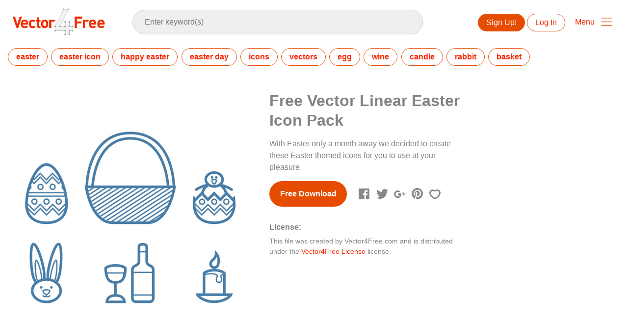

--- FILE ---
content_type: text/html; charset=utf-8
request_url: https://www.vector4free.com/free-vector-linear-easter-icon-pack-31548
body_size: 37779
content:
<!DOCTYPE html>
<html>
<head>
  <script type="text/javascript">
  window.pageview_guid = '46bb4d95-420e-46eb-808b-c36e641ca434';
  if ( window.self !== window.top ) {
    window.top.location.href=window.location.href;
  }
  window.sstk_domain = 'vector4free';
  window.sstk_id = '116958';
  window.indirect_ad_id = '1636631';
  window.direct_ad_id = '1636534';
  window.direct_traffic_category = 'T1';
  window.indirect_traffic_category = 'T1';
</script>
<link href="https://www.vector4free.com/free-vector-linear-easter-icon-pack-31548" rel="canonical" />
<link rel="shortcut icon" type="image/x-icon" href="/v4free_favicon.png" />
<meta charset="utf-8">
<meta http-equiv="X-UA-Compatible" content="IE=edge,chrome=1">
<script type="text/javascript">window.NREUM||(NREUM={});NREUM.info={"beacon":"bam.nr-data.net","errorBeacon":"bam.nr-data.net","licenseKey":"NRJS-6fe743bca7c08af9706","applicationID":"1474700070","transactionName":"IQwPEUdXXlwARktBBwEXDhdGF0FYCkM=","queueTime":0,"applicationTime":66,"agent":""}</script>
<script type="text/javascript">(window.NREUM||(NREUM={})).init={privacy:{cookies_enabled:true},ajax:{deny_list:["bam.nr-data.net"]},feature_flags:["soft_nav"],distributed_tracing:{enabled:true}};(window.NREUM||(NREUM={})).loader_config={agentID:"1588668519",accountID:"3265067",trustKey:"3265067",xpid:"VwQBVFZVDxABUFZWAAEHVlMB",licenseKey:"NRJS-6fe743bca7c08af9706",applicationID:"1474700070",browserID:"1588668519"};;/*! For license information please see nr-loader-spa-1.308.0.min.js.LICENSE.txt */
(()=>{var e,t,r={384:(e,t,r)=>{"use strict";r.d(t,{NT:()=>a,US:()=>u,Zm:()=>o,bQ:()=>d,dV:()=>c,pV:()=>l});var n=r(6154),i=r(1863),s=r(1910);const a={beacon:"bam.nr-data.net",errorBeacon:"bam.nr-data.net"};function o(){return n.gm.NREUM||(n.gm.NREUM={}),void 0===n.gm.newrelic&&(n.gm.newrelic=n.gm.NREUM),n.gm.NREUM}function c(){let e=o();return e.o||(e.o={ST:n.gm.setTimeout,SI:n.gm.setImmediate||n.gm.setInterval,CT:n.gm.clearTimeout,XHR:n.gm.XMLHttpRequest,REQ:n.gm.Request,EV:n.gm.Event,PR:n.gm.Promise,MO:n.gm.MutationObserver,FETCH:n.gm.fetch,WS:n.gm.WebSocket},(0,s.i)(...Object.values(e.o))),e}function d(e,t){let r=o();r.initializedAgents??={},t.initializedAt={ms:(0,i.t)(),date:new Date},r.initializedAgents[e]=t}function u(e,t){o()[e]=t}function l(){return function(){let e=o();const t=e.info||{};e.info={beacon:a.beacon,errorBeacon:a.errorBeacon,...t}}(),function(){let e=o();const t=e.init||{};e.init={...t}}(),c(),function(){let e=o();const t=e.loader_config||{};e.loader_config={...t}}(),o()}},782:(e,t,r)=>{"use strict";r.d(t,{T:()=>n});const n=r(860).K7.pageViewTiming},860:(e,t,r)=>{"use strict";r.d(t,{$J:()=>u,K7:()=>c,P3:()=>d,XX:()=>i,Yy:()=>o,df:()=>s,qY:()=>n,v4:()=>a});const n="events",i="jserrors",s="browser/blobs",a="rum",o="browser/logs",c={ajax:"ajax",genericEvents:"generic_events",jserrors:i,logging:"logging",metrics:"metrics",pageAction:"page_action",pageViewEvent:"page_view_event",pageViewTiming:"page_view_timing",sessionReplay:"session_replay",sessionTrace:"session_trace",softNav:"soft_navigations",spa:"spa"},d={[c.pageViewEvent]:1,[c.pageViewTiming]:2,[c.metrics]:3,[c.jserrors]:4,[c.spa]:5,[c.ajax]:6,[c.sessionTrace]:7,[c.softNav]:8,[c.sessionReplay]:9,[c.logging]:10,[c.genericEvents]:11},u={[c.pageViewEvent]:a,[c.pageViewTiming]:n,[c.ajax]:n,[c.spa]:n,[c.softNav]:n,[c.metrics]:i,[c.jserrors]:i,[c.sessionTrace]:s,[c.sessionReplay]:s,[c.logging]:o,[c.genericEvents]:"ins"}},944:(e,t,r)=>{"use strict";r.d(t,{R:()=>i});var n=r(3241);function i(e,t){"function"==typeof console.debug&&(console.debug("New Relic Warning: https://github.com/newrelic/newrelic-browser-agent/blob/main/docs/warning-codes.md#".concat(e),t),(0,n.W)({agentIdentifier:null,drained:null,type:"data",name:"warn",feature:"warn",data:{code:e,secondary:t}}))}},993:(e,t,r)=>{"use strict";r.d(t,{A$:()=>s,ET:()=>a,TZ:()=>o,p_:()=>i});var n=r(860);const i={ERROR:"ERROR",WARN:"WARN",INFO:"INFO",DEBUG:"DEBUG",TRACE:"TRACE"},s={OFF:0,ERROR:1,WARN:2,INFO:3,DEBUG:4,TRACE:5},a="log",o=n.K7.logging},1541:(e,t,r)=>{"use strict";r.d(t,{U:()=>i,f:()=>n});const n={MFE:"MFE",BA:"BA"};function i(e,t){if(2!==t?.harvestEndpointVersion)return{};const r=t.agentRef.runtime.appMetadata.agents[0].entityGuid;return e?{"source.id":e.id,"source.name":e.name,"source.type":e.type,"parent.id":e.parent?.id||r,"parent.type":e.parent?.type||n.BA}:{"entity.guid":r,appId:t.agentRef.info.applicationID}}},1687:(e,t,r)=>{"use strict";r.d(t,{Ak:()=>d,Ze:()=>h,x3:()=>u});var n=r(3241),i=r(7836),s=r(3606),a=r(860),o=r(2646);const c={};function d(e,t){const r={staged:!1,priority:a.P3[t]||0};l(e),c[e].get(t)||c[e].set(t,r)}function u(e,t){e&&c[e]&&(c[e].get(t)&&c[e].delete(t),p(e,t,!1),c[e].size&&f(e))}function l(e){if(!e)throw new Error("agentIdentifier required");c[e]||(c[e]=new Map)}function h(e="",t="feature",r=!1){if(l(e),!e||!c[e].get(t)||r)return p(e,t);c[e].get(t).staged=!0,f(e)}function f(e){const t=Array.from(c[e]);t.every(([e,t])=>t.staged)&&(t.sort((e,t)=>e[1].priority-t[1].priority),t.forEach(([t])=>{c[e].delete(t),p(e,t)}))}function p(e,t,r=!0){const a=e?i.ee.get(e):i.ee,c=s.i.handlers;if(!a.aborted&&a.backlog&&c){if((0,n.W)({agentIdentifier:e,type:"lifecycle",name:"drain",feature:t}),r){const e=a.backlog[t],r=c[t];if(r){for(let t=0;e&&t<e.length;++t)g(e[t],r);Object.entries(r).forEach(([e,t])=>{Object.values(t||{}).forEach(t=>{t[0]?.on&&t[0]?.context()instanceof o.y&&t[0].on(e,t[1])})})}}a.isolatedBacklog||delete c[t],a.backlog[t]=null,a.emit("drain-"+t,[])}}function g(e,t){var r=e[1];Object.values(t[r]||{}).forEach(t=>{var r=e[0];if(t[0]===r){var n=t[1],i=e[3],s=e[2];n.apply(i,s)}})}},1738:(e,t,r)=>{"use strict";r.d(t,{U:()=>f,Y:()=>h});var n=r(3241),i=r(9908),s=r(1863),a=r(944),o=r(5701),c=r(3969),d=r(8362),u=r(860),l=r(4261);function h(e,t,r,s){const h=s||r;!h||h[e]&&h[e]!==d.d.prototype[e]||(h[e]=function(){(0,i.p)(c.xV,["API/"+e+"/called"],void 0,u.K7.metrics,r.ee),(0,n.W)({agentIdentifier:r.agentIdentifier,drained:!!o.B?.[r.agentIdentifier],type:"data",name:"api",feature:l.Pl+e,data:{}});try{return t.apply(this,arguments)}catch(e){(0,a.R)(23,e)}})}function f(e,t,r,n,a){const o=e.info;null===r?delete o.jsAttributes[t]:o.jsAttributes[t]=r,(a||null===r)&&(0,i.p)(l.Pl+n,[(0,s.t)(),t,r],void 0,"session",e.ee)}},1741:(e,t,r)=>{"use strict";r.d(t,{W:()=>s});var n=r(944),i=r(4261);class s{#e(e,...t){if(this[e]!==s.prototype[e])return this[e](...t);(0,n.R)(35,e)}addPageAction(e,t){return this.#e(i.hG,e,t)}register(e){return this.#e(i.eY,e)}recordCustomEvent(e,t){return this.#e(i.fF,e,t)}setPageViewName(e,t){return this.#e(i.Fw,e,t)}setCustomAttribute(e,t,r){return this.#e(i.cD,e,t,r)}noticeError(e,t){return this.#e(i.o5,e,t)}setUserId(e,t=!1){return this.#e(i.Dl,e,t)}setApplicationVersion(e){return this.#e(i.nb,e)}setErrorHandler(e){return this.#e(i.bt,e)}addRelease(e,t){return this.#e(i.k6,e,t)}log(e,t){return this.#e(i.$9,e,t)}start(){return this.#e(i.d3)}finished(e){return this.#e(i.BL,e)}recordReplay(){return this.#e(i.CH)}pauseReplay(){return this.#e(i.Tb)}addToTrace(e){return this.#e(i.U2,e)}setCurrentRouteName(e){return this.#e(i.PA,e)}interaction(e){return this.#e(i.dT,e)}wrapLogger(e,t,r){return this.#e(i.Wb,e,t,r)}measure(e,t){return this.#e(i.V1,e,t)}consent(e){return this.#e(i.Pv,e)}}},1863:(e,t,r)=>{"use strict";function n(){return Math.floor(performance.now())}r.d(t,{t:()=>n})},1910:(e,t,r)=>{"use strict";r.d(t,{i:()=>s});var n=r(944);const i=new Map;function s(...e){return e.every(e=>{if(i.has(e))return i.get(e);const t="function"==typeof e?e.toString():"",r=t.includes("[native code]"),s=t.includes("nrWrapper");return r||s||(0,n.R)(64,e?.name||t),i.set(e,r),r})}},2555:(e,t,r)=>{"use strict";r.d(t,{D:()=>o,f:()=>a});var n=r(384),i=r(8122);const s={beacon:n.NT.beacon,errorBeacon:n.NT.errorBeacon,licenseKey:void 0,applicationID:void 0,sa:void 0,queueTime:void 0,applicationTime:void 0,ttGuid:void 0,user:void 0,account:void 0,product:void 0,extra:void 0,jsAttributes:{},userAttributes:void 0,atts:void 0,transactionName:void 0,tNamePlain:void 0};function a(e){try{return!!e.licenseKey&&!!e.errorBeacon&&!!e.applicationID}catch(e){return!1}}const o=e=>(0,i.a)(e,s)},2614:(e,t,r)=>{"use strict";r.d(t,{BB:()=>a,H3:()=>n,g:()=>d,iL:()=>c,tS:()=>o,uh:()=>i,wk:()=>s});const n="NRBA",i="SESSION",s=144e5,a=18e5,o={STARTED:"session-started",PAUSE:"session-pause",RESET:"session-reset",RESUME:"session-resume",UPDATE:"session-update"},c={SAME_TAB:"same-tab",CROSS_TAB:"cross-tab"},d={OFF:0,FULL:1,ERROR:2}},2646:(e,t,r)=>{"use strict";r.d(t,{y:()=>n});class n{constructor(e){this.contextId=e}}},2843:(e,t,r)=>{"use strict";r.d(t,{G:()=>s,u:()=>i});var n=r(3878);function i(e,t=!1,r,i){(0,n.DD)("visibilitychange",function(){if(t)return void("hidden"===document.visibilityState&&e());e(document.visibilityState)},r,i)}function s(e,t,r){(0,n.sp)("pagehide",e,t,r)}},3241:(e,t,r)=>{"use strict";r.d(t,{W:()=>s});var n=r(6154);const i="newrelic";function s(e={}){try{n.gm.dispatchEvent(new CustomEvent(i,{detail:e}))}catch(e){}}},3304:(e,t,r)=>{"use strict";r.d(t,{A:()=>s});var n=r(7836);const i=()=>{const e=new WeakSet;return(t,r)=>{if("object"==typeof r&&null!==r){if(e.has(r))return;e.add(r)}return r}};function s(e){try{return JSON.stringify(e,i())??""}catch(e){try{n.ee.emit("internal-error",[e])}catch(e){}return""}}},3333:(e,t,r)=>{"use strict";r.d(t,{$v:()=>u,TZ:()=>n,Xh:()=>c,Zp:()=>i,kd:()=>d,mq:()=>o,nf:()=>a,qN:()=>s});const n=r(860).K7.genericEvents,i=["auxclick","click","copy","keydown","paste","scrollend"],s=["focus","blur"],a=4,o=1e3,c=2e3,d=["PageAction","UserAction","BrowserPerformance"],u={RESOURCES:"experimental.resources",REGISTER:"register"}},3434:(e,t,r)=>{"use strict";r.d(t,{Jt:()=>s,YM:()=>d});var n=r(7836),i=r(5607);const s="nr@original:".concat(i.W),a=50;var o=Object.prototype.hasOwnProperty,c=!1;function d(e,t){return e||(e=n.ee),r.inPlace=function(e,t,n,i,s){n||(n="");const a="-"===n.charAt(0);for(let o=0;o<t.length;o++){const c=t[o],d=e[c];l(d)||(e[c]=r(d,a?c+n:n,i,c,s))}},r.flag=s,r;function r(t,r,n,c,d){return l(t)?t:(r||(r=""),nrWrapper[s]=t,function(e,t,r){if(Object.defineProperty&&Object.keys)try{return Object.keys(e).forEach(function(r){Object.defineProperty(t,r,{get:function(){return e[r]},set:function(t){return e[r]=t,t}})}),t}catch(e){u([e],r)}for(var n in e)o.call(e,n)&&(t[n]=e[n])}(t,nrWrapper,e),nrWrapper);function nrWrapper(){var s,o,l,h;let f;try{o=this,s=[...arguments],l="function"==typeof n?n(s,o):n||{}}catch(t){u([t,"",[s,o,c],l],e)}i(r+"start",[s,o,c],l,d);const p=performance.now();let g;try{return h=t.apply(o,s),g=performance.now(),h}catch(e){throw g=performance.now(),i(r+"err",[s,o,e],l,d),f=e,f}finally{const e=g-p,t={start:p,end:g,duration:e,isLongTask:e>=a,methodName:c,thrownError:f};t.isLongTask&&i("long-task",[t,o],l,d),i(r+"end",[s,o,h],l,d)}}}function i(r,n,i,s){if(!c||t){var a=c;c=!0;try{e.emit(r,n,i,t,s)}catch(t){u([t,r,n,i],e)}c=a}}}function u(e,t){t||(t=n.ee);try{t.emit("internal-error",e)}catch(e){}}function l(e){return!(e&&"function"==typeof e&&e.apply&&!e[s])}},3606:(e,t,r)=>{"use strict";r.d(t,{i:()=>s});var n=r(9908);s.on=a;var i=s.handlers={};function s(e,t,r,s){a(s||n.d,i,e,t,r)}function a(e,t,r,i,s){s||(s="feature"),e||(e=n.d);var a=t[s]=t[s]||{};(a[r]=a[r]||[]).push([e,i])}},3738:(e,t,r)=>{"use strict";r.d(t,{He:()=>i,Kp:()=>o,Lc:()=>d,Rz:()=>u,TZ:()=>n,bD:()=>s,d3:()=>a,jx:()=>l,sl:()=>h,uP:()=>c});const n=r(860).K7.sessionTrace,i="bstResource",s="resource",a="-start",o="-end",c="fn"+a,d="fn"+o,u="pushState",l=1e3,h=3e4},3785:(e,t,r)=>{"use strict";r.d(t,{R:()=>c,b:()=>d});var n=r(9908),i=r(1863),s=r(860),a=r(3969),o=r(993);function c(e,t,r={},c=o.p_.INFO,d=!0,u,l=(0,i.t)()){(0,n.p)(a.xV,["API/logging/".concat(c.toLowerCase(),"/called")],void 0,s.K7.metrics,e),(0,n.p)(o.ET,[l,t,r,c,d,u],void 0,s.K7.logging,e)}function d(e){return"string"==typeof e&&Object.values(o.p_).some(t=>t===e.toUpperCase().trim())}},3878:(e,t,r)=>{"use strict";function n(e,t){return{capture:e,passive:!1,signal:t}}function i(e,t,r=!1,i){window.addEventListener(e,t,n(r,i))}function s(e,t,r=!1,i){document.addEventListener(e,t,n(r,i))}r.d(t,{DD:()=>s,jT:()=>n,sp:()=>i})},3962:(e,t,r)=>{"use strict";r.d(t,{AM:()=>a,O2:()=>l,OV:()=>s,Qu:()=>h,TZ:()=>c,ih:()=>f,pP:()=>o,t1:()=>u,tC:()=>i,wD:()=>d});var n=r(860);const i=["click","keydown","submit"],s="popstate",a="api",o="initialPageLoad",c=n.K7.softNav,d=5e3,u=500,l={INITIAL_PAGE_LOAD:"",ROUTE_CHANGE:1,UNSPECIFIED:2},h={INTERACTION:1,AJAX:2,CUSTOM_END:3,CUSTOM_TRACER:4},f={IP:"in progress",PF:"pending finish",FIN:"finished",CAN:"cancelled"}},3969:(e,t,r)=>{"use strict";r.d(t,{TZ:()=>n,XG:()=>o,rs:()=>i,xV:()=>a,z_:()=>s});const n=r(860).K7.metrics,i="sm",s="cm",a="storeSupportabilityMetrics",o="storeEventMetrics"},4234:(e,t,r)=>{"use strict";r.d(t,{W:()=>s});var n=r(7836),i=r(1687);class s{constructor(e,t){this.agentIdentifier=e,this.ee=n.ee.get(e),this.featureName=t,this.blocked=!1}deregisterDrain(){(0,i.x3)(this.agentIdentifier,this.featureName)}}},4261:(e,t,r)=>{"use strict";r.d(t,{$9:()=>u,BL:()=>c,CH:()=>p,Dl:()=>R,Fw:()=>w,PA:()=>v,Pl:()=>n,Pv:()=>A,Tb:()=>h,U2:()=>a,V1:()=>E,Wb:()=>T,bt:()=>y,cD:()=>b,d3:()=>x,dT:()=>d,eY:()=>g,fF:()=>f,hG:()=>s,hw:()=>i,k6:()=>o,nb:()=>m,o5:()=>l});const n="api-",i=n+"ixn-",s="addPageAction",a="addToTrace",o="addRelease",c="finished",d="interaction",u="log",l="noticeError",h="pauseReplay",f="recordCustomEvent",p="recordReplay",g="register",m="setApplicationVersion",v="setCurrentRouteName",b="setCustomAttribute",y="setErrorHandler",w="setPageViewName",R="setUserId",x="start",T="wrapLogger",E="measure",A="consent"},5205:(e,t,r)=>{"use strict";r.d(t,{j:()=>S});var n=r(384),i=r(1741);var s=r(2555),a=r(3333);const o=e=>{if(!e||"string"!=typeof e)return!1;try{document.createDocumentFragment().querySelector(e)}catch{return!1}return!0};var c=r(2614),d=r(944),u=r(8122);const l="[data-nr-mask]",h=e=>(0,u.a)(e,(()=>{const e={feature_flags:[],experimental:{allow_registered_children:!1,resources:!1},mask_selector:"*",block_selector:"[data-nr-block]",mask_input_options:{color:!1,date:!1,"datetime-local":!1,email:!1,month:!1,number:!1,range:!1,search:!1,tel:!1,text:!1,time:!1,url:!1,week:!1,textarea:!1,select:!1,password:!0}};return{ajax:{deny_list:void 0,block_internal:!0,enabled:!0,autoStart:!0},api:{get allow_registered_children(){return e.feature_flags.includes(a.$v.REGISTER)||e.experimental.allow_registered_children},set allow_registered_children(t){e.experimental.allow_registered_children=t},duplicate_registered_data:!1},browser_consent_mode:{enabled:!1},distributed_tracing:{enabled:void 0,exclude_newrelic_header:void 0,cors_use_newrelic_header:void 0,cors_use_tracecontext_headers:void 0,allowed_origins:void 0},get feature_flags(){return e.feature_flags},set feature_flags(t){e.feature_flags=t},generic_events:{enabled:!0,autoStart:!0},harvest:{interval:30},jserrors:{enabled:!0,autoStart:!0},logging:{enabled:!0,autoStart:!0},metrics:{enabled:!0,autoStart:!0},obfuscate:void 0,page_action:{enabled:!0},page_view_event:{enabled:!0,autoStart:!0},page_view_timing:{enabled:!0,autoStart:!0},performance:{capture_marks:!1,capture_measures:!1,capture_detail:!0,resources:{get enabled(){return e.feature_flags.includes(a.$v.RESOURCES)||e.experimental.resources},set enabled(t){e.experimental.resources=t},asset_types:[],first_party_domains:[],ignore_newrelic:!0}},privacy:{cookies_enabled:!0},proxy:{assets:void 0,beacon:void 0},session:{expiresMs:c.wk,inactiveMs:c.BB},session_replay:{autoStart:!0,enabled:!1,preload:!1,sampling_rate:10,error_sampling_rate:100,collect_fonts:!1,inline_images:!1,fix_stylesheets:!0,mask_all_inputs:!0,get mask_text_selector(){return e.mask_selector},set mask_text_selector(t){o(t)?e.mask_selector="".concat(t,",").concat(l):""===t||null===t?e.mask_selector=l:(0,d.R)(5,t)},get block_class(){return"nr-block"},get ignore_class(){return"nr-ignore"},get mask_text_class(){return"nr-mask"},get block_selector(){return e.block_selector},set block_selector(t){o(t)?e.block_selector+=",".concat(t):""!==t&&(0,d.R)(6,t)},get mask_input_options(){return e.mask_input_options},set mask_input_options(t){t&&"object"==typeof t?e.mask_input_options={...t,password:!0}:(0,d.R)(7,t)}},session_trace:{enabled:!0,autoStart:!0},soft_navigations:{enabled:!0,autoStart:!0},spa:{enabled:!0,autoStart:!0},ssl:void 0,user_actions:{enabled:!0,elementAttributes:["id","className","tagName","type"]}}})());var f=r(6154),p=r(9324);let g=0;const m={buildEnv:p.F3,distMethod:p.Xs,version:p.xv,originTime:f.WN},v={consented:!1},b={appMetadata:{},get consented(){return this.session?.state?.consent||v.consented},set consented(e){v.consented=e},customTransaction:void 0,denyList:void 0,disabled:!1,harvester:void 0,isolatedBacklog:!1,isRecording:!1,loaderType:void 0,maxBytes:3e4,obfuscator:void 0,onerror:void 0,ptid:void 0,releaseIds:{},session:void 0,timeKeeper:void 0,registeredEntities:[],jsAttributesMetadata:{bytes:0},get harvestCount(){return++g}},y=e=>{const t=(0,u.a)(e,b),r=Object.keys(m).reduce((e,t)=>(e[t]={value:m[t],writable:!1,configurable:!0,enumerable:!0},e),{});return Object.defineProperties(t,r)};var w=r(5701);const R=e=>{const t=e.startsWith("http");e+="/",r.p=t?e:"https://"+e};var x=r(7836),T=r(3241);const E={accountID:void 0,trustKey:void 0,agentID:void 0,licenseKey:void 0,applicationID:void 0,xpid:void 0},A=e=>(0,u.a)(e,E),_=new Set;function S(e,t={},r,a){let{init:o,info:c,loader_config:d,runtime:u={},exposed:l=!0}=t;if(!c){const e=(0,n.pV)();o=e.init,c=e.info,d=e.loader_config}e.init=h(o||{}),e.loader_config=A(d||{}),c.jsAttributes??={},f.bv&&(c.jsAttributes.isWorker=!0),e.info=(0,s.D)(c);const p=e.init,g=[c.beacon,c.errorBeacon];_.has(e.agentIdentifier)||(p.proxy.assets&&(R(p.proxy.assets),g.push(p.proxy.assets)),p.proxy.beacon&&g.push(p.proxy.beacon),e.beacons=[...g],function(e){const t=(0,n.pV)();Object.getOwnPropertyNames(i.W.prototype).forEach(r=>{const n=i.W.prototype[r];if("function"!=typeof n||"constructor"===n)return;let s=t[r];e[r]&&!1!==e.exposed&&"micro-agent"!==e.runtime?.loaderType&&(t[r]=(...t)=>{const n=e[r](...t);return s?s(...t):n})})}(e),(0,n.US)("activatedFeatures",w.B)),u.denyList=[...p.ajax.deny_list||[],...p.ajax.block_internal?g:[]],u.ptid=e.agentIdentifier,u.loaderType=r,e.runtime=y(u),_.has(e.agentIdentifier)||(e.ee=x.ee.get(e.agentIdentifier),e.exposed=l,(0,T.W)({agentIdentifier:e.agentIdentifier,drained:!!w.B?.[e.agentIdentifier],type:"lifecycle",name:"initialize",feature:void 0,data:e.config})),_.add(e.agentIdentifier)}},5270:(e,t,r)=>{"use strict";r.d(t,{Aw:()=>a,SR:()=>s,rF:()=>o});var n=r(384),i=r(7767);function s(e){return!!(0,n.dV)().o.MO&&(0,i.V)(e)&&!0===e?.session_trace.enabled}function a(e){return!0===e?.session_replay.preload&&s(e)}function o(e,t){try{if("string"==typeof t?.type){if("password"===t.type.toLowerCase())return"*".repeat(e?.length||0);if(void 0!==t?.dataset?.nrUnmask||t?.classList?.contains("nr-unmask"))return e}}catch(e){}return"string"==typeof e?e.replace(/[\S]/g,"*"):"*".repeat(e?.length||0)}},5289:(e,t,r)=>{"use strict";r.d(t,{GG:()=>a,Qr:()=>c,sB:()=>o});var n=r(3878),i=r(6389);function s(){return"undefined"==typeof document||"complete"===document.readyState}function a(e,t){if(s())return e();const r=(0,i.J)(e),a=setInterval(()=>{s()&&(clearInterval(a),r())},500);(0,n.sp)("load",r,t)}function o(e){if(s())return e();(0,n.DD)("DOMContentLoaded",e)}function c(e){if(s())return e();(0,n.sp)("popstate",e)}},5607:(e,t,r)=>{"use strict";r.d(t,{W:()=>n});const n=(0,r(9566).bz)()},5701:(e,t,r)=>{"use strict";r.d(t,{B:()=>s,t:()=>a});var n=r(3241);const i=new Set,s={};function a(e,t){const r=t.agentIdentifier;s[r]??={},e&&"object"==typeof e&&(i.has(r)||(t.ee.emit("rumresp",[e]),s[r]=e,i.add(r),(0,n.W)({agentIdentifier:r,loaded:!0,drained:!0,type:"lifecycle",name:"load",feature:void 0,data:e})))}},6154:(e,t,r)=>{"use strict";r.d(t,{OF:()=>d,RI:()=>i,WN:()=>h,bv:()=>s,eN:()=>f,gm:()=>a,lR:()=>l,m:()=>c,mw:()=>o,sb:()=>u});var n=r(1863);const i="undefined"!=typeof window&&!!window.document,s="undefined"!=typeof WorkerGlobalScope&&("undefined"!=typeof self&&self instanceof WorkerGlobalScope&&self.navigator instanceof WorkerNavigator||"undefined"!=typeof globalThis&&globalThis instanceof WorkerGlobalScope&&globalThis.navigator instanceof WorkerNavigator),a=i?window:"undefined"!=typeof WorkerGlobalScope&&("undefined"!=typeof self&&self instanceof WorkerGlobalScope&&self||"undefined"!=typeof globalThis&&globalThis instanceof WorkerGlobalScope&&globalThis),o=Boolean("hidden"===a?.document?.visibilityState),c=""+a?.location,d=/iPad|iPhone|iPod/.test(a.navigator?.userAgent),u=d&&"undefined"==typeof SharedWorker,l=(()=>{const e=a.navigator?.userAgent?.match(/Firefox[/\s](\d+\.\d+)/);return Array.isArray(e)&&e.length>=2?+e[1]:0})(),h=Date.now()-(0,n.t)(),f=()=>"undefined"!=typeof PerformanceNavigationTiming&&a?.performance?.getEntriesByType("navigation")?.[0]?.responseStart},6344:(e,t,r)=>{"use strict";r.d(t,{BB:()=>u,Qb:()=>l,TZ:()=>i,Ug:()=>a,Vh:()=>s,_s:()=>o,bc:()=>d,yP:()=>c});var n=r(2614);const i=r(860).K7.sessionReplay,s="errorDuringReplay",a=.12,o={DomContentLoaded:0,Load:1,FullSnapshot:2,IncrementalSnapshot:3,Meta:4,Custom:5},c={[n.g.ERROR]:15e3,[n.g.FULL]:3e5,[n.g.OFF]:0},d={RESET:{message:"Session was reset",sm:"Reset"},IMPORT:{message:"Recorder failed to import",sm:"Import"},TOO_MANY:{message:"429: Too Many Requests",sm:"Too-Many"},TOO_BIG:{message:"Payload was too large",sm:"Too-Big"},CROSS_TAB:{message:"Session Entity was set to OFF on another tab",sm:"Cross-Tab"},ENTITLEMENTS:{message:"Session Replay is not allowed and will not be started",sm:"Entitlement"}},u=5e3,l={API:"api",RESUME:"resume",SWITCH_TO_FULL:"switchToFull",INITIALIZE:"initialize",PRELOAD:"preload"}},6389:(e,t,r)=>{"use strict";function n(e,t=500,r={}){const n=r?.leading||!1;let i;return(...r)=>{n&&void 0===i&&(e.apply(this,r),i=setTimeout(()=>{i=clearTimeout(i)},t)),n||(clearTimeout(i),i=setTimeout(()=>{e.apply(this,r)},t))}}function i(e){let t=!1;return(...r)=>{t||(t=!0,e.apply(this,r))}}r.d(t,{J:()=>i,s:()=>n})},6630:(e,t,r)=>{"use strict";r.d(t,{T:()=>n});const n=r(860).K7.pageViewEvent},6774:(e,t,r)=>{"use strict";r.d(t,{T:()=>n});const n=r(860).K7.jserrors},7295:(e,t,r)=>{"use strict";r.d(t,{Xv:()=>a,gX:()=>i,iW:()=>s});var n=[];function i(e){if(!e||s(e))return!1;if(0===n.length)return!0;if("*"===n[0].hostname)return!1;for(var t=0;t<n.length;t++){var r=n[t];if(r.hostname.test(e.hostname)&&r.pathname.test(e.pathname))return!1}return!0}function s(e){return void 0===e.hostname}function a(e){if(n=[],e&&e.length)for(var t=0;t<e.length;t++){let r=e[t];if(!r)continue;if("*"===r)return void(n=[{hostname:"*"}]);0===r.indexOf("http://")?r=r.substring(7):0===r.indexOf("https://")&&(r=r.substring(8));const i=r.indexOf("/");let s,a;i>0?(s=r.substring(0,i),a=r.substring(i)):(s=r,a="*");let[c]=s.split(":");n.push({hostname:o(c),pathname:o(a,!0)})}}function o(e,t=!1){const r=e.replace(/[.+?^${}()|[\]\\]/g,e=>"\\"+e).replace(/\*/g,".*?");return new RegExp((t?"^":"")+r+"$")}},7485:(e,t,r)=>{"use strict";r.d(t,{D:()=>i});var n=r(6154);function i(e){if(0===(e||"").indexOf("data:"))return{protocol:"data"};try{const t=new URL(e,location.href),r={port:t.port,hostname:t.hostname,pathname:t.pathname,search:t.search,protocol:t.protocol.slice(0,t.protocol.indexOf(":")),sameOrigin:t.protocol===n.gm?.location?.protocol&&t.host===n.gm?.location?.host};return r.port&&""!==r.port||("http:"===t.protocol&&(r.port="80"),"https:"===t.protocol&&(r.port="443")),r.pathname&&""!==r.pathname?r.pathname.startsWith("/")||(r.pathname="/".concat(r.pathname)):r.pathname="/",r}catch(e){return{}}}},7699:(e,t,r)=>{"use strict";r.d(t,{It:()=>s,KC:()=>o,No:()=>i,qh:()=>a});var n=r(860);const i=16e3,s=1e6,a="SESSION_ERROR",o={[n.K7.logging]:!0,[n.K7.genericEvents]:!1,[n.K7.jserrors]:!1,[n.K7.ajax]:!1}},7767:(e,t,r)=>{"use strict";r.d(t,{V:()=>i});var n=r(6154);const i=e=>n.RI&&!0===e?.privacy.cookies_enabled},7836:(e,t,r)=>{"use strict";r.d(t,{P:()=>o,ee:()=>c});var n=r(384),i=r(8990),s=r(2646),a=r(5607);const o="nr@context:".concat(a.W),c=function e(t,r){var n={},a={},u={},l=!1;try{l=16===r.length&&d.initializedAgents?.[r]?.runtime.isolatedBacklog}catch(e){}var h={on:p,addEventListener:p,removeEventListener:function(e,t){var r=n[e];if(!r)return;for(var i=0;i<r.length;i++)r[i]===t&&r.splice(i,1)},emit:function(e,r,n,i,s){!1!==s&&(s=!0);if(c.aborted&&!i)return;t&&s&&t.emit(e,r,n);var o=f(n);g(e).forEach(e=>{e.apply(o,r)});var d=v()[a[e]];d&&d.push([h,e,r,o]);return o},get:m,listeners:g,context:f,buffer:function(e,t){const r=v();if(t=t||"feature",h.aborted)return;Object.entries(e||{}).forEach(([e,n])=>{a[n]=t,t in r||(r[t]=[])})},abort:function(){h._aborted=!0,Object.keys(h.backlog).forEach(e=>{delete h.backlog[e]})},isBuffering:function(e){return!!v()[a[e]]},debugId:r,backlog:l?{}:t&&"object"==typeof t.backlog?t.backlog:{},isolatedBacklog:l};return Object.defineProperty(h,"aborted",{get:()=>{let e=h._aborted||!1;return e||(t&&(e=t.aborted),e)}}),h;function f(e){return e&&e instanceof s.y?e:e?(0,i.I)(e,o,()=>new s.y(o)):new s.y(o)}function p(e,t){n[e]=g(e).concat(t)}function g(e){return n[e]||[]}function m(t){return u[t]=u[t]||e(h,t)}function v(){return h.backlog}}(void 0,"globalEE"),d=(0,n.Zm)();d.ee||(d.ee=c)},8122:(e,t,r)=>{"use strict";r.d(t,{a:()=>i});var n=r(944);function i(e,t){try{if(!e||"object"!=typeof e)return(0,n.R)(3);if(!t||"object"!=typeof t)return(0,n.R)(4);const r=Object.create(Object.getPrototypeOf(t),Object.getOwnPropertyDescriptors(t)),s=0===Object.keys(r).length?e:r;for(let a in s)if(void 0!==e[a])try{if(null===e[a]){r[a]=null;continue}Array.isArray(e[a])&&Array.isArray(t[a])?r[a]=Array.from(new Set([...e[a],...t[a]])):"object"==typeof e[a]&&"object"==typeof t[a]?r[a]=i(e[a],t[a]):r[a]=e[a]}catch(e){r[a]||(0,n.R)(1,e)}return r}catch(e){(0,n.R)(2,e)}}},8139:(e,t,r)=>{"use strict";r.d(t,{u:()=>h});var n=r(7836),i=r(3434),s=r(8990),a=r(6154);const o={},c=a.gm.XMLHttpRequest,d="addEventListener",u="removeEventListener",l="nr@wrapped:".concat(n.P);function h(e){var t=function(e){return(e||n.ee).get("events")}(e);if(o[t.debugId]++)return t;o[t.debugId]=1;var r=(0,i.YM)(t,!0);function h(e){r.inPlace(e,[d,u],"-",p)}function p(e,t){return e[1]}return"getPrototypeOf"in Object&&(a.RI&&f(document,h),c&&f(c.prototype,h),f(a.gm,h)),t.on(d+"-start",function(e,t){var n=e[1];if(null!==n&&("function"==typeof n||"object"==typeof n)&&"newrelic"!==e[0]){var i=(0,s.I)(n,l,function(){var e={object:function(){if("function"!=typeof n.handleEvent)return;return n.handleEvent.apply(n,arguments)},function:n}[typeof n];return e?r(e,"fn-",null,e.name||"anonymous"):n});this.wrapped=e[1]=i}}),t.on(u+"-start",function(e){e[1]=this.wrapped||e[1]}),t}function f(e,t,...r){let n=e;for(;"object"==typeof n&&!Object.prototype.hasOwnProperty.call(n,d);)n=Object.getPrototypeOf(n);n&&t(n,...r)}},8362:(e,t,r)=>{"use strict";r.d(t,{d:()=>s});var n=r(9566),i=r(1741);class s extends i.W{agentIdentifier=(0,n.LA)(16)}},8374:(e,t,r)=>{r.nc=(()=>{try{return document?.currentScript?.nonce}catch(e){}return""})()},8990:(e,t,r)=>{"use strict";r.d(t,{I:()=>i});var n=Object.prototype.hasOwnProperty;function i(e,t,r){if(n.call(e,t))return e[t];var i=r();if(Object.defineProperty&&Object.keys)try{return Object.defineProperty(e,t,{value:i,writable:!0,enumerable:!1}),i}catch(e){}return e[t]=i,i}},9119:(e,t,r)=>{"use strict";r.d(t,{L:()=>s});var n=/([^?#]*)[^#]*(#[^?]*|$).*/,i=/([^?#]*)().*/;function s(e,t){return e?e.replace(t?n:i,"$1$2"):e}},9300:(e,t,r)=>{"use strict";r.d(t,{T:()=>n});const n=r(860).K7.ajax},9324:(e,t,r)=>{"use strict";r.d(t,{AJ:()=>a,F3:()=>i,Xs:()=>s,Yq:()=>o,xv:()=>n});const n="1.308.0",i="PROD",s="CDN",a="@newrelic/rrweb",o="1.0.1"},9566:(e,t,r)=>{"use strict";r.d(t,{LA:()=>o,ZF:()=>c,bz:()=>a,el:()=>d});var n=r(6154);const i="xxxxxxxx-xxxx-4xxx-yxxx-xxxxxxxxxxxx";function s(e,t){return e?15&e[t]:16*Math.random()|0}function a(){const e=n.gm?.crypto||n.gm?.msCrypto;let t,r=0;return e&&e.getRandomValues&&(t=e.getRandomValues(new Uint8Array(30))),i.split("").map(e=>"x"===e?s(t,r++).toString(16):"y"===e?(3&s()|8).toString(16):e).join("")}function o(e){const t=n.gm?.crypto||n.gm?.msCrypto;let r,i=0;t&&t.getRandomValues&&(r=t.getRandomValues(new Uint8Array(e)));const a=[];for(var o=0;o<e;o++)a.push(s(r,i++).toString(16));return a.join("")}function c(){return o(16)}function d(){return o(32)}},9908:(e,t,r)=>{"use strict";r.d(t,{d:()=>n,p:()=>i});var n=r(7836).ee.get("handle");function i(e,t,r,i,s){s?(s.buffer([e],i),s.emit(e,t,r)):(n.buffer([e],i),n.emit(e,t,r))}}},n={};function i(e){var t=n[e];if(void 0!==t)return t.exports;var s=n[e]={exports:{}};return r[e](s,s.exports,i),s.exports}i.m=r,i.d=(e,t)=>{for(var r in t)i.o(t,r)&&!i.o(e,r)&&Object.defineProperty(e,r,{enumerable:!0,get:t[r]})},i.f={},i.e=e=>Promise.all(Object.keys(i.f).reduce((t,r)=>(i.f[r](e,t),t),[])),i.u=e=>({212:"nr-spa-compressor",249:"nr-spa-recorder",478:"nr-spa"}[e]+"-1.308.0.min.js"),i.o=(e,t)=>Object.prototype.hasOwnProperty.call(e,t),e={},t="NRBA-1.308.0.PROD:",i.l=(r,n,s,a)=>{if(e[r])e[r].push(n);else{var o,c;if(void 0!==s)for(var d=document.getElementsByTagName("script"),u=0;u<d.length;u++){var l=d[u];if(l.getAttribute("src")==r||l.getAttribute("data-webpack")==t+s){o=l;break}}if(!o){c=!0;var h={478:"sha512-RSfSVnmHk59T/uIPbdSE0LPeqcEdF4/+XhfJdBuccH5rYMOEZDhFdtnh6X6nJk7hGpzHd9Ujhsy7lZEz/ORYCQ==",249:"sha512-ehJXhmntm85NSqW4MkhfQqmeKFulra3klDyY0OPDUE+sQ3GokHlPh1pmAzuNy//3j4ac6lzIbmXLvGQBMYmrkg==",212:"sha512-B9h4CR46ndKRgMBcK+j67uSR2RCnJfGefU+A7FrgR/k42ovXy5x/MAVFiSvFxuVeEk/pNLgvYGMp1cBSK/G6Fg=="};(o=document.createElement("script")).charset="utf-8",i.nc&&o.setAttribute("nonce",i.nc),o.setAttribute("data-webpack",t+s),o.src=r,0!==o.src.indexOf(window.location.origin+"/")&&(o.crossOrigin="anonymous"),h[a]&&(o.integrity=h[a])}e[r]=[n];var f=(t,n)=>{o.onerror=o.onload=null,clearTimeout(p);var i=e[r];if(delete e[r],o.parentNode&&o.parentNode.removeChild(o),i&&i.forEach(e=>e(n)),t)return t(n)},p=setTimeout(f.bind(null,void 0,{type:"timeout",target:o}),12e4);o.onerror=f.bind(null,o.onerror),o.onload=f.bind(null,o.onload),c&&document.head.appendChild(o)}},i.r=e=>{"undefined"!=typeof Symbol&&Symbol.toStringTag&&Object.defineProperty(e,Symbol.toStringTag,{value:"Module"}),Object.defineProperty(e,"__esModule",{value:!0})},i.p="https://js-agent.newrelic.com/",(()=>{var e={38:0,788:0};i.f.j=(t,r)=>{var n=i.o(e,t)?e[t]:void 0;if(0!==n)if(n)r.push(n[2]);else{var s=new Promise((r,i)=>n=e[t]=[r,i]);r.push(n[2]=s);var a=i.p+i.u(t),o=new Error;i.l(a,r=>{if(i.o(e,t)&&(0!==(n=e[t])&&(e[t]=void 0),n)){var s=r&&("load"===r.type?"missing":r.type),a=r&&r.target&&r.target.src;o.message="Loading chunk "+t+" failed: ("+s+": "+a+")",o.name="ChunkLoadError",o.type=s,o.request=a,n[1](o)}},"chunk-"+t,t)}};var t=(t,r)=>{var n,s,[a,o,c]=r,d=0;if(a.some(t=>0!==e[t])){for(n in o)i.o(o,n)&&(i.m[n]=o[n]);if(c)c(i)}for(t&&t(r);d<a.length;d++)s=a[d],i.o(e,s)&&e[s]&&e[s][0](),e[s]=0},r=self["webpackChunk:NRBA-1.308.0.PROD"]=self["webpackChunk:NRBA-1.308.0.PROD"]||[];r.forEach(t.bind(null,0)),r.push=t.bind(null,r.push.bind(r))})(),(()=>{"use strict";i(8374);var e=i(8362),t=i(860);const r=Object.values(t.K7);var n=i(5205);var s=i(9908),a=i(1863),o=i(4261),c=i(1738);var d=i(1687),u=i(4234),l=i(5289),h=i(6154),f=i(944),p=i(5270),g=i(7767),m=i(6389),v=i(7699);class b extends u.W{constructor(e,t){super(e.agentIdentifier,t),this.agentRef=e,this.abortHandler=void 0,this.featAggregate=void 0,this.loadedSuccessfully=void 0,this.onAggregateImported=new Promise(e=>{this.loadedSuccessfully=e}),this.deferred=Promise.resolve(),!1===e.init[this.featureName].autoStart?this.deferred=new Promise((t,r)=>{this.ee.on("manual-start-all",(0,m.J)(()=>{(0,d.Ak)(e.agentIdentifier,this.featureName),t()}))}):(0,d.Ak)(e.agentIdentifier,t)}importAggregator(e,t,r={}){if(this.featAggregate)return;const n=async()=>{let n;await this.deferred;try{if((0,g.V)(e.init)){const{setupAgentSession:t}=await i.e(478).then(i.bind(i,8766));n=t(e)}}catch(e){(0,f.R)(20,e),this.ee.emit("internal-error",[e]),(0,s.p)(v.qh,[e],void 0,this.featureName,this.ee)}try{if(!this.#t(this.featureName,n,e.init))return(0,d.Ze)(this.agentIdentifier,this.featureName),void this.loadedSuccessfully(!1);const{Aggregate:i}=await t();this.featAggregate=new i(e,r),e.runtime.harvester.initializedAggregates.push(this.featAggregate),this.loadedSuccessfully(!0)}catch(e){(0,f.R)(34,e),this.abortHandler?.(),(0,d.Ze)(this.agentIdentifier,this.featureName,!0),this.loadedSuccessfully(!1),this.ee&&this.ee.abort()}};h.RI?(0,l.GG)(()=>n(),!0):n()}#t(e,r,n){if(this.blocked)return!1;switch(e){case t.K7.sessionReplay:return(0,p.SR)(n)&&!!r;case t.K7.sessionTrace:return!!r;default:return!0}}}var y=i(6630),w=i(2614),R=i(3241);class x extends b{static featureName=y.T;constructor(e){var t;super(e,y.T),this.setupInspectionEvents(e.agentIdentifier),t=e,(0,c.Y)(o.Fw,function(e,r){"string"==typeof e&&("/"!==e.charAt(0)&&(e="/"+e),t.runtime.customTransaction=(r||"http://custom.transaction")+e,(0,s.p)(o.Pl+o.Fw,[(0,a.t)()],void 0,void 0,t.ee))},t),this.importAggregator(e,()=>i.e(478).then(i.bind(i,2467)))}setupInspectionEvents(e){const t=(t,r)=>{t&&(0,R.W)({agentIdentifier:e,timeStamp:t.timeStamp,loaded:"complete"===t.target.readyState,type:"window",name:r,data:t.target.location+""})};(0,l.sB)(e=>{t(e,"DOMContentLoaded")}),(0,l.GG)(e=>{t(e,"load")}),(0,l.Qr)(e=>{t(e,"navigate")}),this.ee.on(w.tS.UPDATE,(t,r)=>{(0,R.W)({agentIdentifier:e,type:"lifecycle",name:"session",data:r})})}}var T=i(384);class E extends e.d{constructor(e){var t;(super(),h.gm)?(this.features={},(0,T.bQ)(this.agentIdentifier,this),this.desiredFeatures=new Set(e.features||[]),this.desiredFeatures.add(x),(0,n.j)(this,e,e.loaderType||"agent"),t=this,(0,c.Y)(o.cD,function(e,r,n=!1){if("string"==typeof e){if(["string","number","boolean"].includes(typeof r)||null===r)return(0,c.U)(t,e,r,o.cD,n);(0,f.R)(40,typeof r)}else(0,f.R)(39,typeof e)},t),function(e){(0,c.Y)(o.Dl,function(t,r=!1){if("string"!=typeof t&&null!==t)return void(0,f.R)(41,typeof t);const n=e.info.jsAttributes["enduser.id"];r&&null!=n&&n!==t?(0,s.p)(o.Pl+"setUserIdAndResetSession",[t],void 0,"session",e.ee):(0,c.U)(e,"enduser.id",t,o.Dl,!0)},e)}(this),function(e){(0,c.Y)(o.nb,function(t){if("string"==typeof t||null===t)return(0,c.U)(e,"application.version",t,o.nb,!1);(0,f.R)(42,typeof t)},e)}(this),function(e){(0,c.Y)(o.d3,function(){e.ee.emit("manual-start-all")},e)}(this),function(e){(0,c.Y)(o.Pv,function(t=!0){if("boolean"==typeof t){if((0,s.p)(o.Pl+o.Pv,[t],void 0,"session",e.ee),e.runtime.consented=t,t){const t=e.features.page_view_event;t.onAggregateImported.then(e=>{const r=t.featAggregate;e&&!r.sentRum&&r.sendRum()})}}else(0,f.R)(65,typeof t)},e)}(this),this.run()):(0,f.R)(21)}get config(){return{info:this.info,init:this.init,loader_config:this.loader_config,runtime:this.runtime}}get api(){return this}run(){try{const e=function(e){const t={};return r.forEach(r=>{t[r]=!!e[r]?.enabled}),t}(this.init),n=[...this.desiredFeatures];n.sort((e,r)=>t.P3[e.featureName]-t.P3[r.featureName]),n.forEach(r=>{if(!e[r.featureName]&&r.featureName!==t.K7.pageViewEvent)return;if(r.featureName===t.K7.spa)return void(0,f.R)(67);const n=function(e){switch(e){case t.K7.ajax:return[t.K7.jserrors];case t.K7.sessionTrace:return[t.K7.ajax,t.K7.pageViewEvent];case t.K7.sessionReplay:return[t.K7.sessionTrace];case t.K7.pageViewTiming:return[t.K7.pageViewEvent];default:return[]}}(r.featureName).filter(e=>!(e in this.features));n.length>0&&(0,f.R)(36,{targetFeature:r.featureName,missingDependencies:n}),this.features[r.featureName]=new r(this)})}catch(e){(0,f.R)(22,e);for(const e in this.features)this.features[e].abortHandler?.();const t=(0,T.Zm)();delete t.initializedAgents[this.agentIdentifier]?.features,delete this.sharedAggregator;return t.ee.get(this.agentIdentifier).abort(),!1}}}var A=i(2843),_=i(782);class S extends b{static featureName=_.T;constructor(e){super(e,_.T),h.RI&&((0,A.u)(()=>(0,s.p)("docHidden",[(0,a.t)()],void 0,_.T,this.ee),!0),(0,A.G)(()=>(0,s.p)("winPagehide",[(0,a.t)()],void 0,_.T,this.ee)),this.importAggregator(e,()=>i.e(478).then(i.bind(i,9917))))}}var O=i(3969);class I extends b{static featureName=O.TZ;constructor(e){super(e,O.TZ),h.RI&&document.addEventListener("securitypolicyviolation",e=>{(0,s.p)(O.xV,["Generic/CSPViolation/Detected"],void 0,this.featureName,this.ee)}),this.importAggregator(e,()=>i.e(478).then(i.bind(i,6555)))}}var N=i(6774),P=i(3878),k=i(3304);class D{constructor(e,t,r,n,i){this.name="UncaughtError",this.message="string"==typeof e?e:(0,k.A)(e),this.sourceURL=t,this.line=r,this.column=n,this.__newrelic=i}}function C(e){return M(e)?e:new D(void 0!==e?.message?e.message:e,e?.filename||e?.sourceURL,e?.lineno||e?.line,e?.colno||e?.col,e?.__newrelic,e?.cause)}function j(e){const t="Unhandled Promise Rejection: ";if(!e?.reason)return;if(M(e.reason)){try{e.reason.message.startsWith(t)||(e.reason.message=t+e.reason.message)}catch(e){}return C(e.reason)}const r=C(e.reason);return(r.message||"").startsWith(t)||(r.message=t+r.message),r}function L(e){if(e.error instanceof SyntaxError&&!/:\d+$/.test(e.error.stack?.trim())){const t=new D(e.message,e.filename,e.lineno,e.colno,e.error.__newrelic,e.cause);return t.name=SyntaxError.name,t}return M(e.error)?e.error:C(e)}function M(e){return e instanceof Error&&!!e.stack}function H(e,r,n,i,o=(0,a.t)()){"string"==typeof e&&(e=new Error(e)),(0,s.p)("err",[e,o,!1,r,n.runtime.isRecording,void 0,i],void 0,t.K7.jserrors,n.ee),(0,s.p)("uaErr",[],void 0,t.K7.genericEvents,n.ee)}var B=i(1541),K=i(993),W=i(3785);function U(e,{customAttributes:t={},level:r=K.p_.INFO}={},n,i,s=(0,a.t)()){(0,W.R)(n.ee,e,t,r,!1,i,s)}function F(e,r,n,i,c=(0,a.t)()){(0,s.p)(o.Pl+o.hG,[c,e,r,i],void 0,t.K7.genericEvents,n.ee)}function V(e,r,n,i,c=(0,a.t)()){const{start:d,end:u,customAttributes:l}=r||{},h={customAttributes:l||{}};if("object"!=typeof h.customAttributes||"string"!=typeof e||0===e.length)return void(0,f.R)(57);const p=(e,t)=>null==e?t:"number"==typeof e?e:e instanceof PerformanceMark?e.startTime:Number.NaN;if(h.start=p(d,0),h.end=p(u,c),Number.isNaN(h.start)||Number.isNaN(h.end))(0,f.R)(57);else{if(h.duration=h.end-h.start,!(h.duration<0))return(0,s.p)(o.Pl+o.V1,[h,e,i],void 0,t.K7.genericEvents,n.ee),h;(0,f.R)(58)}}function G(e,r={},n,i,c=(0,a.t)()){(0,s.p)(o.Pl+o.fF,[c,e,r,i],void 0,t.K7.genericEvents,n.ee)}function z(e){(0,c.Y)(o.eY,function(t){return Y(e,t)},e)}function Y(e,r,n){(0,f.R)(54,"newrelic.register"),r||={},r.type=B.f.MFE,r.licenseKey||=e.info.licenseKey,r.blocked=!1,r.parent=n||{},Array.isArray(r.tags)||(r.tags=[]);const i={};r.tags.forEach(e=>{"name"!==e&&"id"!==e&&(i["source.".concat(e)]=!0)}),r.isolated??=!0;let o=()=>{};const c=e.runtime.registeredEntities;if(!r.isolated){const e=c.find(({metadata:{target:{id:e}}})=>e===r.id&&!r.isolated);if(e)return e}const d=e=>{r.blocked=!0,o=e};function u(e){return"string"==typeof e&&!!e.trim()&&e.trim().length<501||"number"==typeof e}e.init.api.allow_registered_children||d((0,m.J)(()=>(0,f.R)(55))),u(r.id)&&u(r.name)||d((0,m.J)(()=>(0,f.R)(48,r)));const l={addPageAction:(t,n={})=>g(F,[t,{...i,...n},e],r),deregister:()=>{d((0,m.J)(()=>(0,f.R)(68)))},log:(t,n={})=>g(U,[t,{...n,customAttributes:{...i,...n.customAttributes||{}}},e],r),measure:(t,n={})=>g(V,[t,{...n,customAttributes:{...i,...n.customAttributes||{}}},e],r),noticeError:(t,n={})=>g(H,[t,{...i,...n},e],r),register:(t={})=>g(Y,[e,t],l.metadata.target),recordCustomEvent:(t,n={})=>g(G,[t,{...i,...n},e],r),setApplicationVersion:e=>p("application.version",e),setCustomAttribute:(e,t)=>p(e,t),setUserId:e=>p("enduser.id",e),metadata:{customAttributes:i,target:r}},h=()=>(r.blocked&&o(),r.blocked);h()||c.push(l);const p=(e,t)=>{h()||(i[e]=t)},g=(r,n,i)=>{if(h())return;const o=(0,a.t)();(0,s.p)(O.xV,["API/register/".concat(r.name,"/called")],void 0,t.K7.metrics,e.ee);try{if(e.init.api.duplicate_registered_data&&"register"!==r.name){let e=n;if(n[1]instanceof Object){const t={"child.id":i.id,"child.type":i.type};e="customAttributes"in n[1]?[n[0],{...n[1],customAttributes:{...n[1].customAttributes,...t}},...n.slice(2)]:[n[0],{...n[1],...t},...n.slice(2)]}r(...e,void 0,o)}return r(...n,i,o)}catch(e){(0,f.R)(50,e)}};return l}class Z extends b{static featureName=N.T;constructor(e){var t;super(e,N.T),t=e,(0,c.Y)(o.o5,(e,r)=>H(e,r,t),t),function(e){(0,c.Y)(o.bt,function(t){e.runtime.onerror=t},e)}(e),function(e){let t=0;(0,c.Y)(o.k6,function(e,r){++t>10||(this.runtime.releaseIds[e.slice(-200)]=(""+r).slice(-200))},e)}(e),z(e);try{this.removeOnAbort=new AbortController}catch(e){}this.ee.on("internal-error",(t,r)=>{this.abortHandler&&(0,s.p)("ierr",[C(t),(0,a.t)(),!0,{},e.runtime.isRecording,r],void 0,this.featureName,this.ee)}),h.gm.addEventListener("unhandledrejection",t=>{this.abortHandler&&(0,s.p)("err",[j(t),(0,a.t)(),!1,{unhandledPromiseRejection:1},e.runtime.isRecording],void 0,this.featureName,this.ee)},(0,P.jT)(!1,this.removeOnAbort?.signal)),h.gm.addEventListener("error",t=>{this.abortHandler&&(0,s.p)("err",[L(t),(0,a.t)(),!1,{},e.runtime.isRecording],void 0,this.featureName,this.ee)},(0,P.jT)(!1,this.removeOnAbort?.signal)),this.abortHandler=this.#r,this.importAggregator(e,()=>i.e(478).then(i.bind(i,2176)))}#r(){this.removeOnAbort?.abort(),this.abortHandler=void 0}}var q=i(8990);let X=1;function J(e){const t=typeof e;return!e||"object"!==t&&"function"!==t?-1:e===h.gm?0:(0,q.I)(e,"nr@id",function(){return X++})}function Q(e){if("string"==typeof e&&e.length)return e.length;if("object"==typeof e){if("undefined"!=typeof ArrayBuffer&&e instanceof ArrayBuffer&&e.byteLength)return e.byteLength;if("undefined"!=typeof Blob&&e instanceof Blob&&e.size)return e.size;if(!("undefined"!=typeof FormData&&e instanceof FormData))try{return(0,k.A)(e).length}catch(e){return}}}var ee=i(8139),te=i(7836),re=i(3434);const ne={},ie=["open","send"];function se(e){var t=e||te.ee;const r=function(e){return(e||te.ee).get("xhr")}(t);if(void 0===h.gm.XMLHttpRequest)return r;if(ne[r.debugId]++)return r;ne[r.debugId]=1,(0,ee.u)(t);var n=(0,re.YM)(r),i=h.gm.XMLHttpRequest,s=h.gm.MutationObserver,a=h.gm.Promise,o=h.gm.setInterval,c="readystatechange",d=["onload","onerror","onabort","onloadstart","onloadend","onprogress","ontimeout"],u=[],l=h.gm.XMLHttpRequest=function(e){const t=new i(e),s=r.context(t);try{r.emit("new-xhr",[t],s),t.addEventListener(c,(a=s,function(){var e=this;e.readyState>3&&!a.resolved&&(a.resolved=!0,r.emit("xhr-resolved",[],e)),n.inPlace(e,d,"fn-",y)}),(0,P.jT)(!1))}catch(e){(0,f.R)(15,e);try{r.emit("internal-error",[e])}catch(e){}}var a;return t};function p(e,t){n.inPlace(t,["onreadystatechange"],"fn-",y)}if(function(e,t){for(var r in e)t[r]=e[r]}(i,l),l.prototype=i.prototype,n.inPlace(l.prototype,ie,"-xhr-",y),r.on("send-xhr-start",function(e,t){p(e,t),function(e){u.push(e),s&&(g?g.then(b):o?o(b):(m=-m,v.data=m))}(t)}),r.on("open-xhr-start",p),s){var g=a&&a.resolve();if(!o&&!a){var m=1,v=document.createTextNode(m);new s(b).observe(v,{characterData:!0})}}else t.on("fn-end",function(e){e[0]&&e[0].type===c||b()});function b(){for(var e=0;e<u.length;e++)p(0,u[e]);u.length&&(u=[])}function y(e,t){return t}return r}var ae="fetch-",oe=ae+"body-",ce=["arrayBuffer","blob","json","text","formData"],de=h.gm.Request,ue=h.gm.Response,le="prototype";const he={};function fe(e){const t=function(e){return(e||te.ee).get("fetch")}(e);if(!(de&&ue&&h.gm.fetch))return t;if(he[t.debugId]++)return t;function r(e,r,n){var i=e[r];"function"==typeof i&&(e[r]=function(){var e,r=[...arguments],s={};t.emit(n+"before-start",[r],s),s[te.P]&&s[te.P].dt&&(e=s[te.P].dt);var a=i.apply(this,r);return t.emit(n+"start",[r,e],a),a.then(function(e){return t.emit(n+"end",[null,e],a),e},function(e){throw t.emit(n+"end",[e],a),e})})}return he[t.debugId]=1,ce.forEach(e=>{r(de[le],e,oe),r(ue[le],e,oe)}),r(h.gm,"fetch",ae),t.on(ae+"end",function(e,r){var n=this;if(r){var i=r.headers.get("content-length");null!==i&&(n.rxSize=i),t.emit(ae+"done",[null,r],n)}else t.emit(ae+"done",[e],n)}),t}var pe=i(7485),ge=i(9566);class me{constructor(e){this.agentRef=e}generateTracePayload(e){const t=this.agentRef.loader_config;if(!this.shouldGenerateTrace(e)||!t)return null;var r=(t.accountID||"").toString()||null,n=(t.agentID||"").toString()||null,i=(t.trustKey||"").toString()||null;if(!r||!n)return null;var s=(0,ge.ZF)(),a=(0,ge.el)(),o=Date.now(),c={spanId:s,traceId:a,timestamp:o};return(e.sameOrigin||this.isAllowedOrigin(e)&&this.useTraceContextHeadersForCors())&&(c.traceContextParentHeader=this.generateTraceContextParentHeader(s,a),c.traceContextStateHeader=this.generateTraceContextStateHeader(s,o,r,n,i)),(e.sameOrigin&&!this.excludeNewrelicHeader()||!e.sameOrigin&&this.isAllowedOrigin(e)&&this.useNewrelicHeaderForCors())&&(c.newrelicHeader=this.generateTraceHeader(s,a,o,r,n,i)),c}generateTraceContextParentHeader(e,t){return"00-"+t+"-"+e+"-01"}generateTraceContextStateHeader(e,t,r,n,i){return i+"@nr=0-1-"+r+"-"+n+"-"+e+"----"+t}generateTraceHeader(e,t,r,n,i,s){if(!("function"==typeof h.gm?.btoa))return null;var a={v:[0,1],d:{ty:"Browser",ac:n,ap:i,id:e,tr:t,ti:r}};return s&&n!==s&&(a.d.tk=s),btoa((0,k.A)(a))}shouldGenerateTrace(e){return this.agentRef.init?.distributed_tracing?.enabled&&this.isAllowedOrigin(e)}isAllowedOrigin(e){var t=!1;const r=this.agentRef.init?.distributed_tracing;if(e.sameOrigin)t=!0;else if(r?.allowed_origins instanceof Array)for(var n=0;n<r.allowed_origins.length;n++){var i=(0,pe.D)(r.allowed_origins[n]);if(e.hostname===i.hostname&&e.protocol===i.protocol&&e.port===i.port){t=!0;break}}return t}excludeNewrelicHeader(){var e=this.agentRef.init?.distributed_tracing;return!!e&&!!e.exclude_newrelic_header}useNewrelicHeaderForCors(){var e=this.agentRef.init?.distributed_tracing;return!!e&&!1!==e.cors_use_newrelic_header}useTraceContextHeadersForCors(){var e=this.agentRef.init?.distributed_tracing;return!!e&&!!e.cors_use_tracecontext_headers}}var ve=i(9300),be=i(7295);function ye(e){return"string"==typeof e?e:e instanceof(0,T.dV)().o.REQ?e.url:h.gm?.URL&&e instanceof URL?e.href:void 0}var we=["load","error","abort","timeout"],Re=we.length,xe=(0,T.dV)().o.REQ,Te=(0,T.dV)().o.XHR;const Ee="X-NewRelic-App-Data";class Ae extends b{static featureName=ve.T;constructor(e){super(e,ve.T),this.dt=new me(e),this.handler=(e,t,r,n)=>(0,s.p)(e,t,r,n,this.ee);try{const e={xmlhttprequest:"xhr",fetch:"fetch",beacon:"beacon"};h.gm?.performance?.getEntriesByType("resource").forEach(r=>{if(r.initiatorType in e&&0!==r.responseStatus){const n={status:r.responseStatus},i={rxSize:r.transferSize,duration:Math.floor(r.duration),cbTime:0};_e(n,r.name),this.handler("xhr",[n,i,r.startTime,r.responseEnd,e[r.initiatorType]],void 0,t.K7.ajax)}})}catch(e){}fe(this.ee),se(this.ee),function(e,r,n,i){function o(e){var t=this;t.totalCbs=0,t.called=0,t.cbTime=0,t.end=T,t.ended=!1,t.xhrGuids={},t.lastSize=null,t.loadCaptureCalled=!1,t.params=this.params||{},t.metrics=this.metrics||{},t.latestLongtaskEnd=0,e.addEventListener("load",function(r){E(t,e)},(0,P.jT)(!1)),h.lR||e.addEventListener("progress",function(e){t.lastSize=e.loaded},(0,P.jT)(!1))}function c(e){this.params={method:e[0]},_e(this,e[1]),this.metrics={}}function d(t,r){e.loader_config.xpid&&this.sameOrigin&&r.setRequestHeader("X-NewRelic-ID",e.loader_config.xpid);var n=i.generateTracePayload(this.parsedOrigin);if(n){var s=!1;n.newrelicHeader&&(r.setRequestHeader("newrelic",n.newrelicHeader),s=!0),n.traceContextParentHeader&&(r.setRequestHeader("traceparent",n.traceContextParentHeader),n.traceContextStateHeader&&r.setRequestHeader("tracestate",n.traceContextStateHeader),s=!0),s&&(this.dt=n)}}function u(e,t){var n=this.metrics,i=e[0],s=this;if(n&&i){var o=Q(i);o&&(n.txSize=o)}this.startTime=(0,a.t)(),this.body=i,this.listener=function(e){try{"abort"!==e.type||s.loadCaptureCalled||(s.params.aborted=!0),("load"!==e.type||s.called===s.totalCbs&&(s.onloadCalled||"function"!=typeof t.onload)&&"function"==typeof s.end)&&s.end(t)}catch(e){try{r.emit("internal-error",[e])}catch(e){}}};for(var c=0;c<Re;c++)t.addEventListener(we[c],this.listener,(0,P.jT)(!1))}function l(e,t,r){this.cbTime+=e,t?this.onloadCalled=!0:this.called+=1,this.called!==this.totalCbs||!this.onloadCalled&&"function"==typeof r.onload||"function"!=typeof this.end||this.end(r)}function f(e,t){var r=""+J(e)+!!t;this.xhrGuids&&!this.xhrGuids[r]&&(this.xhrGuids[r]=!0,this.totalCbs+=1)}function p(e,t){var r=""+J(e)+!!t;this.xhrGuids&&this.xhrGuids[r]&&(delete this.xhrGuids[r],this.totalCbs-=1)}function g(){this.endTime=(0,a.t)()}function m(e,t){t instanceof Te&&"load"===e[0]&&r.emit("xhr-load-added",[e[1],e[2]],t)}function v(e,t){t instanceof Te&&"load"===e[0]&&r.emit("xhr-load-removed",[e[1],e[2]],t)}function b(e,t,r){t instanceof Te&&("onload"===r&&(this.onload=!0),("load"===(e[0]&&e[0].type)||this.onload)&&(this.xhrCbStart=(0,a.t)()))}function y(e,t){this.xhrCbStart&&r.emit("xhr-cb-time",[(0,a.t)()-this.xhrCbStart,this.onload,t],t)}function w(e){var t,r=e[1]||{};if("string"==typeof e[0]?0===(t=e[0]).length&&h.RI&&(t=""+h.gm.location.href):e[0]&&e[0].url?t=e[0].url:h.gm?.URL&&e[0]&&e[0]instanceof URL?t=e[0].href:"function"==typeof e[0].toString&&(t=e[0].toString()),"string"==typeof t&&0!==t.length){t&&(this.parsedOrigin=(0,pe.D)(t),this.sameOrigin=this.parsedOrigin.sameOrigin);var n=i.generateTracePayload(this.parsedOrigin);if(n&&(n.newrelicHeader||n.traceContextParentHeader))if(e[0]&&e[0].headers)o(e[0].headers,n)&&(this.dt=n);else{var s={};for(var a in r)s[a]=r[a];s.headers=new Headers(r.headers||{}),o(s.headers,n)&&(this.dt=n),e.length>1?e[1]=s:e.push(s)}}function o(e,t){var r=!1;return t.newrelicHeader&&(e.set("newrelic",t.newrelicHeader),r=!0),t.traceContextParentHeader&&(e.set("traceparent",t.traceContextParentHeader),t.traceContextStateHeader&&e.set("tracestate",t.traceContextStateHeader),r=!0),r}}function R(e,t){this.params={},this.metrics={},this.startTime=(0,a.t)(),this.dt=t,e.length>=1&&(this.target=e[0]),e.length>=2&&(this.opts=e[1]);var r=this.opts||{},n=this.target;_e(this,ye(n));var i=(""+(n&&n instanceof xe&&n.method||r.method||"GET")).toUpperCase();this.params.method=i,this.body=r.body,this.txSize=Q(r.body)||0}function x(e,r){if(this.endTime=(0,a.t)(),this.params||(this.params={}),(0,be.iW)(this.params))return;let i;this.params.status=r?r.status:0,"string"==typeof this.rxSize&&this.rxSize.length>0&&(i=+this.rxSize);const s={txSize:this.txSize,rxSize:i,duration:(0,a.t)()-this.startTime};n("xhr",[this.params,s,this.startTime,this.endTime,"fetch"],this,t.K7.ajax)}function T(e){const r=this.params,i=this.metrics;if(!this.ended){this.ended=!0;for(let t=0;t<Re;t++)e.removeEventListener(we[t],this.listener,!1);r.aborted||(0,be.iW)(r)||(i.duration=(0,a.t)()-this.startTime,this.loadCaptureCalled||4!==e.readyState?null==r.status&&(r.status=0):E(this,e),i.cbTime=this.cbTime,n("xhr",[r,i,this.startTime,this.endTime,"xhr"],this,t.K7.ajax))}}function E(e,n){e.params.status=n.status;var i=function(e,t){var r=e.responseType;return"json"===r&&null!==t?t:"arraybuffer"===r||"blob"===r||"json"===r?Q(e.response):"text"===r||""===r||void 0===r?Q(e.responseText):void 0}(n,e.lastSize);if(i&&(e.metrics.rxSize=i),e.sameOrigin&&n.getAllResponseHeaders().indexOf(Ee)>=0){var a=n.getResponseHeader(Ee);a&&((0,s.p)(O.rs,["Ajax/CrossApplicationTracing/Header/Seen"],void 0,t.K7.metrics,r),e.params.cat=a.split(", ").pop())}e.loadCaptureCalled=!0}r.on("new-xhr",o),r.on("open-xhr-start",c),r.on("open-xhr-end",d),r.on("send-xhr-start",u),r.on("xhr-cb-time",l),r.on("xhr-load-added",f),r.on("xhr-load-removed",p),r.on("xhr-resolved",g),r.on("addEventListener-end",m),r.on("removeEventListener-end",v),r.on("fn-end",y),r.on("fetch-before-start",w),r.on("fetch-start",R),r.on("fn-start",b),r.on("fetch-done",x)}(e,this.ee,this.handler,this.dt),this.importAggregator(e,()=>i.e(478).then(i.bind(i,3845)))}}function _e(e,t){var r=(0,pe.D)(t),n=e.params||e;n.hostname=r.hostname,n.port=r.port,n.protocol=r.protocol,n.host=r.hostname+":"+r.port,n.pathname=r.pathname,e.parsedOrigin=r,e.sameOrigin=r.sameOrigin}const Se={},Oe=["pushState","replaceState"];function Ie(e){const t=function(e){return(e||te.ee).get("history")}(e);return!h.RI||Se[t.debugId]++||(Se[t.debugId]=1,(0,re.YM)(t).inPlace(window.history,Oe,"-")),t}var Ne=i(3738);function Pe(e){(0,c.Y)(o.BL,function(r=Date.now()){const n=r-h.WN;n<0&&(0,f.R)(62,r),(0,s.p)(O.XG,[o.BL,{time:n}],void 0,t.K7.metrics,e.ee),e.addToTrace({name:o.BL,start:r,origin:"nr"}),(0,s.p)(o.Pl+o.hG,[n,o.BL],void 0,t.K7.genericEvents,e.ee)},e)}const{He:ke,bD:De,d3:Ce,Kp:je,TZ:Le,Lc:Me,uP:He,Rz:Be}=Ne;class Ke extends b{static featureName=Le;constructor(e){var r;super(e,Le),r=e,(0,c.Y)(o.U2,function(e){if(!(e&&"object"==typeof e&&e.name&&e.start))return;const n={n:e.name,s:e.start-h.WN,e:(e.end||e.start)-h.WN,o:e.origin||"",t:"api"};n.s<0||n.e<0||n.e<n.s?(0,f.R)(61,{start:n.s,end:n.e}):(0,s.p)("bstApi",[n],void 0,t.K7.sessionTrace,r.ee)},r),Pe(e);if(!(0,g.V)(e.init))return void this.deregisterDrain();const n=this.ee;let d;Ie(n),this.eventsEE=(0,ee.u)(n),this.eventsEE.on(He,function(e,t){this.bstStart=(0,a.t)()}),this.eventsEE.on(Me,function(e,r){(0,s.p)("bst",[e[0],r,this.bstStart,(0,a.t)()],void 0,t.K7.sessionTrace,n)}),n.on(Be+Ce,function(e){this.time=(0,a.t)(),this.startPath=location.pathname+location.hash}),n.on(Be+je,function(e){(0,s.p)("bstHist",[location.pathname+location.hash,this.startPath,this.time],void 0,t.K7.sessionTrace,n)});try{d=new PerformanceObserver(e=>{const r=e.getEntries();(0,s.p)(ke,[r],void 0,t.K7.sessionTrace,n)}),d.observe({type:De,buffered:!0})}catch(e){}this.importAggregator(e,()=>i.e(478).then(i.bind(i,6974)),{resourceObserver:d})}}var We=i(6344);class Ue extends b{static featureName=We.TZ;#n;recorder;constructor(e){var r;let n;super(e,We.TZ),r=e,(0,c.Y)(o.CH,function(){(0,s.p)(o.CH,[],void 0,t.K7.sessionReplay,r.ee)},r),function(e){(0,c.Y)(o.Tb,function(){(0,s.p)(o.Tb,[],void 0,t.K7.sessionReplay,e.ee)},e)}(e);try{n=JSON.parse(localStorage.getItem("".concat(w.H3,"_").concat(w.uh)))}catch(e){}(0,p.SR)(e.init)&&this.ee.on(o.CH,()=>this.#i()),this.#s(n)&&this.importRecorder().then(e=>{e.startRecording(We.Qb.PRELOAD,n?.sessionReplayMode)}),this.importAggregator(this.agentRef,()=>i.e(478).then(i.bind(i,6167)),this),this.ee.on("err",e=>{this.blocked||this.agentRef.runtime.isRecording&&(this.errorNoticed=!0,(0,s.p)(We.Vh,[e],void 0,this.featureName,this.ee))})}#s(e){return e&&(e.sessionReplayMode===w.g.FULL||e.sessionReplayMode===w.g.ERROR)||(0,p.Aw)(this.agentRef.init)}importRecorder(){return this.recorder?Promise.resolve(this.recorder):(this.#n??=Promise.all([i.e(478),i.e(249)]).then(i.bind(i,4866)).then(({Recorder:e})=>(this.recorder=new e(this),this.recorder)).catch(e=>{throw this.ee.emit("internal-error",[e]),this.blocked=!0,e}),this.#n)}#i(){this.blocked||(this.featAggregate?this.featAggregate.mode!==w.g.FULL&&this.featAggregate.initializeRecording(w.g.FULL,!0,We.Qb.API):this.importRecorder().then(()=>{this.recorder.startRecording(We.Qb.API,w.g.FULL)}))}}var Fe=i(3962);class Ve extends b{static featureName=Fe.TZ;constructor(e){if(super(e,Fe.TZ),function(e){const r=e.ee.get("tracer");function n(){}(0,c.Y)(o.dT,function(e){return(new n).get("object"==typeof e?e:{})},e);const i=n.prototype={createTracer:function(n,i){var o={},c=this,d="function"==typeof i;return(0,s.p)(O.xV,["API/createTracer/called"],void 0,t.K7.metrics,e.ee),function(){if(r.emit((d?"":"no-")+"fn-start",[(0,a.t)(),c,d],o),d)try{return i.apply(this,arguments)}catch(e){const t="string"==typeof e?new Error(e):e;throw r.emit("fn-err",[arguments,this,t],o),t}finally{r.emit("fn-end",[(0,a.t)()],o)}}}};["actionText","setName","setAttribute","save","ignore","onEnd","getContext","end","get"].forEach(r=>{c.Y.apply(this,[r,function(){return(0,s.p)(o.hw+r,[performance.now(),...arguments],this,t.K7.softNav,e.ee),this},e,i])}),(0,c.Y)(o.PA,function(){(0,s.p)(o.hw+"routeName",[performance.now(),...arguments],void 0,t.K7.softNav,e.ee)},e)}(e),!h.RI||!(0,T.dV)().o.MO)return;const r=Ie(this.ee);try{this.removeOnAbort=new AbortController}catch(e){}Fe.tC.forEach(e=>{(0,P.sp)(e,e=>{l(e)},!0,this.removeOnAbort?.signal)});const n=()=>(0,s.p)("newURL",[(0,a.t)(),""+window.location],void 0,this.featureName,this.ee);r.on("pushState-end",n),r.on("replaceState-end",n),(0,P.sp)(Fe.OV,e=>{l(e),(0,s.p)("newURL",[e.timeStamp,""+window.location],void 0,this.featureName,this.ee)},!0,this.removeOnAbort?.signal);let d=!1;const u=new((0,T.dV)().o.MO)((e,t)=>{d||(d=!0,requestAnimationFrame(()=>{(0,s.p)("newDom",[(0,a.t)()],void 0,this.featureName,this.ee),d=!1}))}),l=(0,m.s)(e=>{"loading"!==document.readyState&&((0,s.p)("newUIEvent",[e],void 0,this.featureName,this.ee),u.observe(document.body,{attributes:!0,childList:!0,subtree:!0,characterData:!0}))},100,{leading:!0});this.abortHandler=function(){this.removeOnAbort?.abort(),u.disconnect(),this.abortHandler=void 0},this.importAggregator(e,()=>i.e(478).then(i.bind(i,4393)),{domObserver:u})}}var Ge=i(3333),ze=i(9119);const Ye={},Ze=new Set;function qe(e){return"string"==typeof e?{type:"string",size:(new TextEncoder).encode(e).length}:e instanceof ArrayBuffer?{type:"ArrayBuffer",size:e.byteLength}:e instanceof Blob?{type:"Blob",size:e.size}:e instanceof DataView?{type:"DataView",size:e.byteLength}:ArrayBuffer.isView(e)?{type:"TypedArray",size:e.byteLength}:{type:"unknown",size:0}}class Xe{constructor(e,t){this.timestamp=(0,a.t)(),this.currentUrl=(0,ze.L)(window.location.href),this.socketId=(0,ge.LA)(8),this.requestedUrl=(0,ze.L)(e),this.requestedProtocols=Array.isArray(t)?t.join(","):t||"",this.openedAt=void 0,this.protocol=void 0,this.extensions=void 0,this.binaryType=void 0,this.messageOrigin=void 0,this.messageCount=0,this.messageBytes=0,this.messageBytesMin=0,this.messageBytesMax=0,this.messageTypes=void 0,this.sendCount=0,this.sendBytes=0,this.sendBytesMin=0,this.sendBytesMax=0,this.sendTypes=void 0,this.closedAt=void 0,this.closeCode=void 0,this.closeReason="unknown",this.closeWasClean=void 0,this.connectedDuration=0,this.hasErrors=void 0}}class $e extends b{static featureName=Ge.TZ;constructor(e){super(e,Ge.TZ);const r=e.init.feature_flags.includes("websockets"),n=[e.init.page_action.enabled,e.init.performance.capture_marks,e.init.performance.capture_measures,e.init.performance.resources.enabled,e.init.user_actions.enabled,r];var d;let u,l;if(d=e,(0,c.Y)(o.hG,(e,t)=>F(e,t,d),d),function(e){(0,c.Y)(o.fF,(t,r)=>G(t,r,e),e)}(e),Pe(e),z(e),function(e){(0,c.Y)(o.V1,(t,r)=>V(t,r,e),e)}(e),r&&(l=function(e){if(!(0,T.dV)().o.WS)return e;const t=e.get("websockets");if(Ye[t.debugId]++)return t;Ye[t.debugId]=1,(0,A.G)(()=>{const e=(0,a.t)();Ze.forEach(r=>{r.nrData.closedAt=e,r.nrData.closeCode=1001,r.nrData.closeReason="Page navigating away",r.nrData.closeWasClean=!1,r.nrData.openedAt&&(r.nrData.connectedDuration=e-r.nrData.openedAt),t.emit("ws",[r.nrData],r)})});class r extends WebSocket{static name="WebSocket";static toString(){return"function WebSocket() { [native code] }"}toString(){return"[object WebSocket]"}get[Symbol.toStringTag](){return r.name}#a(e){(e.__newrelic??={}).socketId=this.nrData.socketId,this.nrData.hasErrors??=!0}constructor(...e){super(...e),this.nrData=new Xe(e[0],e[1]),this.addEventListener("open",()=>{this.nrData.openedAt=(0,a.t)(),["protocol","extensions","binaryType"].forEach(e=>{this.nrData[e]=this[e]}),Ze.add(this)}),this.addEventListener("message",e=>{const{type:t,size:r}=qe(e.data);this.nrData.messageOrigin??=(0,ze.L)(e.origin),this.nrData.messageCount++,this.nrData.messageBytes+=r,this.nrData.messageBytesMin=Math.min(this.nrData.messageBytesMin||1/0,r),this.nrData.messageBytesMax=Math.max(this.nrData.messageBytesMax,r),(this.nrData.messageTypes??"").includes(t)||(this.nrData.messageTypes=this.nrData.messageTypes?"".concat(this.nrData.messageTypes,",").concat(t):t)}),this.addEventListener("close",e=>{this.nrData.closedAt=(0,a.t)(),this.nrData.closeCode=e.code,e.reason&&(this.nrData.closeReason=e.reason),this.nrData.closeWasClean=e.wasClean,this.nrData.connectedDuration=this.nrData.closedAt-this.nrData.openedAt,Ze.delete(this),t.emit("ws",[this.nrData],this)})}addEventListener(e,t,...r){const n=this,i="function"==typeof t?function(...e){try{return t.apply(this,e)}catch(e){throw n.#a(e),e}}:t?.handleEvent?{handleEvent:function(...e){try{return t.handleEvent.apply(t,e)}catch(e){throw n.#a(e),e}}}:t;return super.addEventListener(e,i,...r)}send(e){if(this.readyState===WebSocket.OPEN){const{type:t,size:r}=qe(e);this.nrData.sendCount++,this.nrData.sendBytes+=r,this.nrData.sendBytesMin=Math.min(this.nrData.sendBytesMin||1/0,r),this.nrData.sendBytesMax=Math.max(this.nrData.sendBytesMax,r),(this.nrData.sendTypes??"").includes(t)||(this.nrData.sendTypes=this.nrData.sendTypes?"".concat(this.nrData.sendTypes,",").concat(t):t)}try{return super.send(e)}catch(e){throw this.#a(e),e}}close(...e){try{super.close(...e)}catch(e){throw this.#a(e),e}}}return h.gm.WebSocket=r,t}(this.ee)),h.RI){if(fe(this.ee),se(this.ee),u=Ie(this.ee),e.init.user_actions.enabled){function f(t){const r=(0,pe.D)(t);return e.beacons.includes(r.hostname+":"+r.port)}function p(){u.emit("navChange")}Ge.Zp.forEach(e=>(0,P.sp)(e,e=>(0,s.p)("ua",[e],void 0,this.featureName,this.ee),!0)),Ge.qN.forEach(e=>{const t=(0,m.s)(e=>{(0,s.p)("ua",[e],void 0,this.featureName,this.ee)},500,{leading:!0});(0,P.sp)(e,t)}),h.gm.addEventListener("error",()=>{(0,s.p)("uaErr",[],void 0,t.K7.genericEvents,this.ee)},(0,P.jT)(!1,this.removeOnAbort?.signal)),this.ee.on("open-xhr-start",(e,r)=>{f(e[1])||r.addEventListener("readystatechange",()=>{2===r.readyState&&(0,s.p)("uaXhr",[],void 0,t.K7.genericEvents,this.ee)})}),this.ee.on("fetch-start",e=>{e.length>=1&&!f(ye(e[0]))&&(0,s.p)("uaXhr",[],void 0,t.K7.genericEvents,this.ee)}),u.on("pushState-end",p),u.on("replaceState-end",p),window.addEventListener("hashchange",p,(0,P.jT)(!0,this.removeOnAbort?.signal)),window.addEventListener("popstate",p,(0,P.jT)(!0,this.removeOnAbort?.signal))}if(e.init.performance.resources.enabled&&h.gm.PerformanceObserver?.supportedEntryTypes.includes("resource")){new PerformanceObserver(e=>{e.getEntries().forEach(e=>{(0,s.p)("browserPerformance.resource",[e],void 0,this.featureName,this.ee)})}).observe({type:"resource",buffered:!0})}}r&&l.on("ws",e=>{(0,s.p)("ws-complete",[e],void 0,this.featureName,this.ee)});try{this.removeOnAbort=new AbortController}catch(g){}this.abortHandler=()=>{this.removeOnAbort?.abort(),this.abortHandler=void 0},n.some(e=>e)?this.importAggregator(e,()=>i.e(478).then(i.bind(i,8019))):this.deregisterDrain()}}var Je=i(2646);const Qe=new Map;function et(e,t,r,n,i=!0){if("object"!=typeof t||!t||"string"!=typeof r||!r||"function"!=typeof t[r])return(0,f.R)(29);const s=function(e){return(e||te.ee).get("logger")}(e),a=(0,re.YM)(s),o=new Je.y(te.P);o.level=n.level,o.customAttributes=n.customAttributes,o.autoCaptured=i;const c=t[r]?.[re.Jt]||t[r];return Qe.set(c,o),a.inPlace(t,[r],"wrap-logger-",()=>Qe.get(c)),s}var tt=i(1910);class rt extends b{static featureName=K.TZ;constructor(e){var t;super(e,K.TZ),t=e,(0,c.Y)(o.$9,(e,r)=>U(e,r,t),t),function(e){(0,c.Y)(o.Wb,(t,r,{customAttributes:n={},level:i=K.p_.INFO}={})=>{et(e.ee,t,r,{customAttributes:n,level:i},!1)},e)}(e),z(e);const r=this.ee;["log","error","warn","info","debug","trace"].forEach(e=>{(0,tt.i)(h.gm.console[e]),et(r,h.gm.console,e,{level:"log"===e?"info":e})}),this.ee.on("wrap-logger-end",function([e]){const{level:t,customAttributes:n,autoCaptured:i}=this;(0,W.R)(r,e,n,t,i)}),this.importAggregator(e,()=>i.e(478).then(i.bind(i,5288)))}}new E({features:[Ae,x,S,Ke,Ue,I,Z,$e,rt,Ve],loaderType:"spa"})})()})();</script>

<title>Free Vector Linear Easter Icon Pack</title>
<meta name="description" content="A lot of free vector art and graphics ideal for your designs. You can use them on your web, for prints or to design a unique T-shirt. Just download and enjoy.">
<meta name="viewport" content="width=device-width, initial-scale=1">

<meta name="google-site-verification" content="CCDDd4xaTuPnynhh4wAYmKUBA7PyytCRsMv8ZeFhJhE" />
<title>Free Vector Linear Easter Icon Pack</title>
<meta property="og:site_name" content="Vector4Free" />
<meta property="og:title" content="Free Vector Linear Easter Icon Pack Vector Art &amp; Graphics | freevector.com" />
<meta property="og:description" content="With Easter only a month away we decided to create these Easter themed icons for you to use at your pleasure." />
<meta property="og:image" content="https://www.vector4free.comhttps://freevector-images.s3.amazonaws.com/uploads/vector/preview/31548/Easter-Set-Download-02.jpg" />
<meta property="og:url" content="https://www.vector4free.com/free-vector-linear-easter-icon-pack-31548" />
<meta property="og:locale" content="en_US" />


<link rel="stylesheet" media="all" href="/assets/multisites/manifest-ffff904c6d9013e337111dab48657f4de12e23164629f81c94001c548512b29e.css" />
<script src="/assets/multisites/manifest-cc08678cac3b3c99d42016121f58bed91fea6b31b4b4c535abeb0873f8589786.js" media="all"></script>
<meta name="csrf-param" content="authenticity_token" />
<meta name="csrf-token" content="EVU1hMy65F8SJwfxFIKZImMiSPHwG0NgLAKUg25y/0JYW2P17l9pPBcUTQki7whW4yY2758tll7SkJE6vbJhGQ==" />

<script>
  (function(i,s,o,g,r,a,m){i['GoogleAnalyticsObject']=r;i[r]=i[r]||function(){
      (i[r].q=i[r].q||[]).push(arguments)},i[r].l=1*new Date();a=s.createElement(o),
    m=s.getElementsByTagName(o)[0];a.async=1;a.src=g;m.parentNode.insertBefore(a,m)
  })(window,document,'script','//www.google-analytics.com/analytics.js','ga');
  ga('create', 'UA-43429059-1', 'www.vector4free.com');
  ga('set', 'anonymizeIp', true);
  ga('send', 'pageview');
</script>

<script>
window['_sp'] = ['vector4free_production', 'a.vector4free.com', '46bb4d95-420e-46eb-808b-c36e641ca434'];
</script>


<link rel="preconnect" href="https://a.pub.network/" crossorigin />
<link rel="preconnect" href="https://b.pub.network/" crossorigin />
<link rel="preconnect" href="https://c.pub.network/" crossorigin />
<link rel="preconnect" href="https://d.pub.network/" crossorigin />
<link rel="preconnect" href="https://c.amazon-adsystem.com" crossorigin />
<link rel="preconnect" href="https://s.amazon-adsystem.com" crossorigin />
<link rel="preconnect" href="https://secure.quantserve.com/" crossorigin />
<link rel="preconnect" href="https://rules.quantcount.com/" crossorigin />
<link rel="preconnect" href="https://pixel.quantserve.com/" crossorigin />
<link rel="preconnect" href="https://btloader.com/" crossorigin />
<link rel="preconnect" href="https://api.btloader.com/" crossorigin />
<link rel="preconnect" href="https://confiant-integrations.global.ssl.fastly.net" crossorigin />

  <link rel="stylesheet" href="https://a.pub.network/vector4free-com/cls.css">
  <script data-cfasync="false" type="text/javascript">
    var freestar = freestar || {};
    freestar.queue = freestar.queue || [];
    freestar.config = freestar.config || {};
    freestar.config.enabled_slots = [];
    freestar.initCallback = function () { (freestar.config.enabled_slots.length === 0) ? freestar.initCallbackCalled = false : freestar.newAdSlots(freestar.config.enabled_slots) }
  </script>
  <script src="https://a.pub.network/vector4free-com/pubfig.min.js" data-cfasync="false" async></script>
<script type="text/javascript">
window.addEventListener('load', function() {
  setTimeout(function() {
    var elements = document.getElementsByClassName('freestar_slot');
    var adCalls = [];
    Array.from(elements).forEach((element) => {
      adCalls.push({
        placementName: element.getAttribute('id'),
        slotId: element.getAttribute('id'),
      });
    });
    freestar.queue.push(() => { freestar.newAdSlots(adCalls); });
    freestar.queue.push(() => { freestar.trackPageview(); });
    freestar.newStickyFooter();
  }, 100);
});
</script>

</head>
<body class="multisite multisite--vector4free grid-loading ">
  <!-- BuySellAds Ad Code -->
<script type="text/javascript">
(function(){
var bsa = document.createElement('script');
bsa.type = 'text/javascript';
bsa.async = true;
bsa.src = '//s3.buysellads.com/ac/bsa.js';
(document.getElementsByTagName('head')[0]||document.getElementsByTagName('body')[0]).appendChild(bsa);
})();
</script>
<!-- End BuySellAds Ad Code -->

  <!-- FB SDK -->
  <script>
    window.fbAsyncInit = function() {
      FB.init({
        appId      : '482135218641819',
        xfbml      : true,
        version    : 'v2.7'
      });
    };

    (function(d, s, id){
      var js, fjs = d.getElementsByTagName(s)[0];
      if (d.getElementById(id)) {return;}
      js = d.createElement(s); js.id = id;
      js.src = "//connect.facebook.net/en_US/sdk.js";
      fjs.parentNode.insertBefore(js, fjs);
    }(document, 'script', 'facebook-jssdk'));
  </script>

  <!-- Flashes -->

  <!-- Content -->
  <header class="site-header">
  <div class="mx-auto px1">
    <div class="lg-flex md-flex sm-flex items-baseline justify-between">
      <div class="flex-none self-center mr3">
        <h1 class="logo"><a href="/" rel="home">Vector4Free</a></h1>
      </div>
      <div class="flex-auto lg-px2 md-px2 sm-px2">
          <form class="header-search-form search-form" action="/searches" accept-charset="UTF-8" method="post"><input name="utf8" type="hidden" value="&#x2713;" /><input type="hidden" name="authenticity_token" value="3LaT+mZkqoYTKo6MiR3xda21T+4e4N97BITlJ8cP0Q6VuMWLRIEn5RYZxHS/cGABLbEx8HHWCkX6FuCeFM9PVQ==" />
          <input id="header-search" type="text" name="search" placeholder="Enter keyword(s)" class="input" value="">
</form>      </div>
      <nav class="menu-nav-wrapper">
        <ul class="list-reset">
          <li class="inline-block xs-hide sm-hide"><a class="btn btn-primary btn-outline" href="/users/sign_up">Sign Up!</a></li>
          <li class="inline-block mr1 xs-hide sm-hide"><a class="btn btn-outline" href="/users/sign_in">Log In</a></li>

          <li class="hamburger inline-block relative">
            <a href="#" id="site-menu-toggle" class="ml1">Menu</a>
            <ul class="list-reset nowrap" style="display: none;" id="site-menu">
              <li class="menu-item md-hide lg-hide px1 mb1"><a style="padding: .5rem" class="btn btn-primary btn-outline center" href="/users/sign_up">Sign Up!</a></li>
              <li class="menu-item md-hide lg-hide px1 mb1"><a style="padding: .5rem" class="btn btn-outline center" href="/users/sign_in">Log In</a></li>

              <li class="menu-item "><a href="/tags">Tags</a></li>
              <li class="menu-item "><a href="/terms">Terms of Use</a></li>
              <li class="menu-item "><a href="/privacy">Privacy</a></li>
              <li class="menu-item "><a href="/about">About vector4free</a></li>
              <li class="menu-item "><a href="/contact-us">Contact Us</a></li>
              <li class="menu-item "><a href="/advertise">Advertise</a></li>
              <li class="menu-item "><a href="/dmca-policy">DMCA Policy</a></li>

            </ul>
          </li>
        </ul>
      </nav>
    </div>
  </div>
</header>

  <main>
    <div class="vector-page" data-is-premium="false">
  <div class="main-wrapper pb3">
    <div class="tag-bar pl2">
  <div class="fade"></div>
  <ul class="list-reset m0 nowrap overflow-scroll">
    <li>
      <a title="Easter" class="btn btn-outline" href="/free-vectors/easter">easter</a>
    </li>
    <li>
      <a title="easter icon" class="btn btn-outline" href="/free-vectors/easter-icon">easter icon</a>
    </li>
    <li>
      <a title="Happy easter" class="btn btn-outline" href="/free-vectors/happy-easter">happy easter</a>
    </li>
    <li>
      <a title="easter day" class="btn btn-outline" href="/free-vectors/easter-day">easter day</a>
    </li>
    <li>
      <a title="Icons" class="btn btn-outline" href="/free-vectors/icons">icons</a>
    </li>
    <li>
      <a title="vectors" class="btn btn-outline" href="/free-vectors/vectors">vectors</a>
    </li>
    <li>
      <a title="Egg" class="btn btn-outline" href="/free-vectors/egg">egg</a>
    </li>
    <li>
      <a title="Wine" class="btn btn-outline" href="/free-vectors/wine">wine</a>
    </li>
    <li>
      <a title="Candle" class="btn btn-outline" href="/free-vectors/candle">candle</a>
    </li>
    <li>
      <a title="Rabbit" class="btn btn-outline" href="/free-vectors/rabbit">rabbit</a>
    </li>
    <li>
      <a title="Basket" class="btn btn-outline" href="/free-vectors/basket">basket</a>
    </li>
  </ul>
</div>

    <div class="mx-auto max-width-4 mt3">
      <div class="clearfix">
        <div class="col lg-col-5 md-col-5 sm-col-5 px1 preview-image-wrapper">
          <div class="premium-badge"></div>
          <img alt="Free Vector Linear Easter Icon Pack" data-natural-width="893" src="https://freevector-images.s3.amazonaws.com/uploads/vector/preview/31548/Easter-Set-Download-02.jpg" />
        </div>
        <div class="col lg-col-4 md-col-4 sm-col-7 px2">
          <h1>Free Vector Linear Easter Icon Pack</h1>
          <p>With Easter only a month away we decided to create these Easter themed icons for you to use at your pleasure.</p>
          
          <div class="actions">
            <div class="clearfix flex items-center">
              <div class="col lg-col-5 md-col-12 sm-col-12 mr2">
                    <!-- Non-premium vector, or non-premium user -- modal -->
                    <a class="nowrap py2 center block fit btn btn-primary" href="#download-modal"><strong>Free Download</strong></a>
              </div>
              <div class="col col-7 social-cta">
                <a href="https://www.facebook.com/sharer.php?u=https://www.vector4free.com/free-vector-linear-easter-icon-pack-31548&amp;t=Free Vector Linear Easter Icon Pack" class="share-btn facebook-like" data-social-network="facebook" data-href="https://www.vector4free.com/free-vector-linear-easter-icon-pack-31548" data-send="false" data-layout="button" data-width="60" data-show-faces="false" rel="nofollow" target="_blank"><i class="facebook"></i></a>
                
                <a href="https://twitter.com/share?text=Free Vector Linear Easter Icon Pack on @freevector" class="share-btn twitter-share" data-social-network="twitter" data-text="Free Vector Linear Easter Icon Pack on @freevector" data-url="https://www.vector4free.com/free-vector-linear-easter-icon-pack-31548" data-count="none" rel="nofollow" target="_blank"><i class="twitter"></i></a>
                
                <a href="https://plus.google.com/share?url=https://www.vector4free.com/free-vector-linear-easter-icon-pack-31548" class="googleplus-one" data-size="share-btn medium" data-social-network="google plus" data-href="https://www.vector4free.com/free-vector-linear-easter-icon-pack-31548" data-annotation="none" rel="nofollow" target="_blank"><i class="google"></i></a>
                
                <a href="//www.pinterest.com/pin/create/button/?url=https://www.vector4free.com/free-vector-linear-easter-icon-pack-31548&media=https://freevector-images.s3.amazonaws.com/uploads/vector/preview/31548/Easter-Set-Download-02.jpg&description=Free Vector Linear Easter Icon Pack" data-social-network="pinterest" class="share-btn pinterest-pinit" data-pin-do="buttonPin" data-pin-color="red" data-pin-height="20" target="_blank"><i class="pinterest"></i></a>

                <a class="favorite-button faved-" rel="nofollow" data-method="put" href="/vector/31548/toggle_favorite">
                  <svg version="1.1" id="Layer_1" xmlns="http://www.w3.org/2000/svg" xmlns:xlink="http://www.w3.org/1999/xlink" x="0px" y="0px" viewBox="0 0 115.4 100" style="enable-background:new 0 0 115.4 100;" xml:space="preserve">
                    <g>
                      <path class="icon" d="M81.5,0c-9.3,0-17.7,3.7-23.8,9.8c-6.1-6-14.5-9.7-23.8-9.7C15.1,0.1,0,15.3,0,34c0.1,43,57.8,66,57.8,66
                        s57.7-23.1,57.6-66.1C115.4,15.1,100.2,0,81.5,0z M57.7,84.2c0,0-42.8-19.8-42.8-46.2c0-12.8,7.5-23.3,21.4-23.3
                        c10,0,16.9,5.5,21.4,10c4.5-4.5,11.4-10,21.4-10c13.9,0,21.4,10.5,21.4,23.3C100.5,64.4,57.7,84.2,57.7,84.2z"/>
                    </g>
                  </svg>
</a>              </div>

              <!-- Share button JS -->
              <script>
              $(document).ready(function() {
                var windowSizeArray = [ "width=550,height=450",
                                        "width=300,height=400,scrollbars=yes" ];
                $('.social-cta .share-btn').click(function (event){
                    var url = $(this).attr("href");
                    var windowName = "Vector4Free.com - Share";
                    var windowSize = windowSizeArray[0];
                    window.open(url, windowName, windowSize);
                    event.preventDefault();
                });
              });
              </script>
            </div>
          </div>

          <div class="license mt3">
            <h4 class="mb1"><strong>License:</strong></h4>
            <p class="m0 h5">This file was created by <span>Vector4Free.com</span> and is
            distributed under the <a rel="nofollow" target="_blank" href="https://www.vector4free.com/standard-license">Vector4Free License</a> license.</p>
          </div>
        </div>
        <div class="col col-12 lg-col-3 md-col-3 sm-col-12 ad pl1 mx-auto pt2 center">
            <div class="adzone center">
                <div align="center" data-freestar-ad="__300x250" id="vector4free_search_right_siderail_1" class="freestar_slot">
                </div>
                <div align="center" data-freestar-ad="__300x250" id="vector4free_search_right_siderail_2" class="freestar_slot">
                </div>
            </div>
        </div>
      </div>
    </div>
  </div>

  <div class="vectors-grid clearfix bg-alt-lighter">
  <div class="max-width-4 mx-auto">
    <div class="vectors vectors--sponsored bg-alt col col-4 p2">
      <div class="fade"></div>
      <div class="shutterstock-premium--header" style="display: flex;">
        <h2 class="mb2 h4">Sponsored Images</h2>
        <!--
        <a class="sponsored-header coupon" onclick="makeCouponWindow();" href="javascript:void(0)" style="margin-left: auto; font-size: 16px; font-weight: 600; margin-top: -4px;">
              Save 15% on all subscriptions and packs
            </a>
        -->
      </div>
      <div id="shutterstockapi" class="eezyapi" data-reverse-image-url="https://freevector-images.s3.amazonaws.com/uploads/vector/preview/31548/small_2x_Easter-Set-Download-02.jpg" data-limit="30" data-adplacement='ADP' data-subid1="similar-cloudfront" data-subid2="31548"></div>
      <input type="hidden" id="sstk-term" value="Free Vector Linear Easter Icon Pack" />
    </div>
    <div class="vectors vectors--related bg-alt-lighter col col-8 p2">
      <h2 class="mb2 h5">More images like this</h2>
      <div class="render-grid" data-row-height="110">
                  <div data-w="142" data-h="117" class="grid-item is-premium-vector">
        <a title="Happiness freedom woman jumping illustration concept for website or landing page" data-resource-id="138772" href="/happiness-freedom-woman-jumping-illustration-concept-for-website-or-landing-page-138772"><img data-src="https://freevector-images.s3.amazonaws.com/uploads/vector/preview/138772/small_1x_Happy-Jumping-Woman_generated.jpg" data-srcset="https://freevector-images.s3.amazonaws.com/uploads/vector/preview/138772/small_2x_Happy-Jumping-Woman_generated.jpg 2x, https://freevector-images.s3.amazonaws.com/uploads/vector/preview/138772/small_1x_Happy-Jumping-Woman_generated.jpg 1x" class="lazy" width="142" height="117" data-natural-width="1136" alt="Happiness freedom woman jumping illustration concept for website or landing page" src="[data-uri]" /></a>
        <noscript>
          <img title="Happiness freedom woman jumping illustration concept for website or landing page" alt="Happiness freedom woman jumping illustration concept for website or landing page" src="https://freevector-images.s3.amazonaws.com/uploads/vector/preview/138772/small_1x_Happy-Jumping-Woman_generated.jpg" />
        </noscript>
      </div>

                  <div data-w="142" data-h="117" class="grid-item is-premium-vector">
        <a title="Online dating and chatting on a mobile illustration concept for website or landing page" data-resource-id="138768" href="/online-dating-and-chatting-on-a-mobile-illustration-concept-for-website-or-landing-page-138768"><img data-src="https://freevector-images.s3.amazonaws.com/uploads/vector/preview/138768/small_1x_rev-Online-Dating-From-Smartphone-03_generated.jpg" data-srcset="https://freevector-images.s3.amazonaws.com/uploads/vector/preview/138768/small_2x_rev-Online-Dating-From-Smartphone-03_generated.jpg 2x, https://freevector-images.s3.amazonaws.com/uploads/vector/preview/138768/small_1x_rev-Online-Dating-From-Smartphone-03_generated.jpg 1x" class="lazy" width="142" height="117" data-natural-width="1136" alt="Online dating and chatting on a mobile illustration concept for website or landing page" src="[data-uri]" /></a>
        <noscript>
          <img title="Online dating and chatting on a mobile illustration concept for website or landing page" alt="Online dating and chatting on a mobile illustration concept for website or landing page" src="https://freevector-images.s3.amazonaws.com/uploads/vector/preview/138768/small_1x_rev-Online-Dating-From-Smartphone-03_generated.jpg" />
        </noscript>
      </div>

                  <div data-w="142" data-h="117" class="grid-item is-premium-vector">
        <a title="Online dating and chatting on a mobile illustration concept for website or landing page" data-resource-id="138764" href="/online-dating-and-chatting-on-a-mobile-illustration-concept-for-website-or-landing-page-138764"><img data-src="https://freevector-images.s3.amazonaws.com/uploads/vector/preview/138764/small_1x_rev-Online-Dating-From-Smartphone-02_generated.jpg" data-srcset="https://freevector-images.s3.amazonaws.com/uploads/vector/preview/138764/small_2x_rev-Online-Dating-From-Smartphone-02_generated.jpg 2x, https://freevector-images.s3.amazonaws.com/uploads/vector/preview/138764/small_1x_rev-Online-Dating-From-Smartphone-02_generated.jpg 1x" class="lazy" width="142" height="117" data-natural-width="1136" alt="Online dating and chatting on a mobile illustration concept for website or landing page" src="[data-uri]" /></a>
        <noscript>
          <img title="Online dating and chatting on a mobile illustration concept for website or landing page" alt="Online dating and chatting on a mobile illustration concept for website or landing page" src="https://freevector-images.s3.amazonaws.com/uploads/vector/preview/138764/small_1x_rev-Online-Dating-From-Smartphone-02_generated.jpg" />
        </noscript>
      </div>

                  <div data-w="142" data-h="117" class="grid-item is-premium-vector">
        <a title="Online dating and chatting on a mobile illustration concept for website or landing page" data-resource-id="138774" href="/online-dating-and-chatting-on-a-mobile-illustration-concept-for-website-or-landing-page-138774"><img data-src="https://freevector-images.s3.amazonaws.com/uploads/vector/preview/138774/small_1x_Online-Dating-From-Smartphone-rev_generated.jpg" data-srcset="https://freevector-images.s3.amazonaws.com/uploads/vector/preview/138774/small_2x_Online-Dating-From-Smartphone-rev_generated.jpg 2x, https://freevector-images.s3.amazonaws.com/uploads/vector/preview/138774/small_1x_Online-Dating-From-Smartphone-rev_generated.jpg 1x" class="lazy" width="142" height="117" data-natural-width="1136" alt="Online dating and chatting on a mobile illustration concept for website or landing page" src="[data-uri]" /></a>
        <noscript>
          <img title="Online dating and chatting on a mobile illustration concept for website or landing page" alt="Online dating and chatting on a mobile illustration concept for website or landing page" src="https://freevector-images.s3.amazonaws.com/uploads/vector/preview/138774/small_1x_Online-Dating-From-Smartphone-rev_generated.jpg" />
        </noscript>
      </div>

                  <div data-w="142" data-h="117" class="grid-item is-premium-vector">
        <a title="Online dating and chatting on a mobile illustration concept for website or landing page" data-resource-id="138782" href="/online-dating-and-chatting-on-a-mobile-illustration-concept-for-website-or-landing-page-138782"><img data-src="https://freevector-images.s3.amazonaws.com/uploads/vector/preview/138782/small_1x_Online-Dating-From-Smartphone-04_generated.jpg" data-srcset="https://freevector-images.s3.amazonaws.com/uploads/vector/preview/138782/small_2x_Online-Dating-From-Smartphone-04_generated.jpg 2x, https://freevector-images.s3.amazonaws.com/uploads/vector/preview/138782/small_1x_Online-Dating-From-Smartphone-04_generated.jpg 1x" class="lazy" width="142" height="117" data-natural-width="1136" alt="Online dating and chatting on a mobile illustration concept for website or landing page" src="[data-uri]" /></a>
        <noscript>
          <img title="Online dating and chatting on a mobile illustration concept for website or landing page" alt="Online dating and chatting on a mobile illustration concept for website or landing page" src="https://freevector-images.s3.amazonaws.com/uploads/vector/preview/138782/small_1x_Online-Dating-From-Smartphone-04_generated.jpg" />
        </noscript>
      </div>

                  <div data-w="142" data-h="117" class="grid-item is-premium-vector">
        <a title="Women Do Online Shopping Using Mobile Application" data-resource-id="132221" href="/women-do-online-shopping-using-mobile-application-132221"><img data-src="https://freevector-images.s3.amazonaws.com/uploads/vector/preview/132221/small_1x_Web-Template-Woman-Choosing-Dress-Online_generated.jpg" data-srcset="https://freevector-images.s3.amazonaws.com/uploads/vector/preview/132221/small_2x_Web-Template-Woman-Choosing-Dress-Online_generated.jpg 2x, https://freevector-images.s3.amazonaws.com/uploads/vector/preview/132221/small_1x_Web-Template-Woman-Choosing-Dress-Online_generated.jpg 1x" class="lazy" width="142" height="117" data-natural-width="1136" alt="Women Do Online Shopping Using Mobile Application" src="[data-uri]" /></a>
        <noscript>
          <img title="Women Do Online Shopping Using Mobile Application" alt="Women Do Online Shopping Using Mobile Application" src="https://freevector-images.s3.amazonaws.com/uploads/vector/preview/132221/small_1x_Web-Template-Woman-Choosing-Dress-Online_generated.jpg" />
        </noscript>
      </div>

                  <div data-w="142" data-h="117" class="grid-item is-premium-vector">
        <a title="Man sitting working with laptop illustration concept for website or landing page" data-resource-id="138766" href="/man-sitting-working-with-laptop-illustration-concept-for-website-or-landing-page-138766"><img data-src="https://freevector-images.s3.amazonaws.com/uploads/vector/preview/138766/small_1x_Man-Sitting-While-Working-Using-Laptop_generated.jpg" data-srcset="https://freevector-images.s3.amazonaws.com/uploads/vector/preview/138766/small_2x_Man-Sitting-While-Working-Using-Laptop_generated.jpg 2x, https://freevector-images.s3.amazonaws.com/uploads/vector/preview/138766/small_1x_Man-Sitting-While-Working-Using-Laptop_generated.jpg 1x" class="lazy" width="142" height="117" data-natural-width="1136" alt="Man sitting working with laptop illustration concept for website or landing page" src="[data-uri]" /></a>
        <noscript>
          <img title="Man sitting working with laptop illustration concept for website or landing page" alt="Man sitting working with laptop illustration concept for website or landing page" src="https://freevector-images.s3.amazonaws.com/uploads/vector/preview/138766/small_1x_Man-Sitting-While-Working-Using-Laptop_generated.jpg" />
        </noscript>
      </div>

                  <div data-w="142" data-h="117" class="grid-item is-premium-vector">
        <a title="Business man and woman meeting brainstorming illustration concept for website or landing page" data-resource-id="138770" href="/business-man-and-woman-meeting-brainstorming-illustration-concept-for-website-or-landing-page-138770"><img data-src="https://freevector-images.s3.amazonaws.com/uploads/vector/preview/138770/small_1x_Man-And-Woman-Meeting-And-Brainstorming_generated.jpg" data-srcset="https://freevector-images.s3.amazonaws.com/uploads/vector/preview/138770/small_2x_Man-And-Woman-Meeting-And-Brainstorming_generated.jpg 2x, https://freevector-images.s3.amazonaws.com/uploads/vector/preview/138770/small_1x_Man-And-Woman-Meeting-And-Brainstorming_generated.jpg 1x" class="lazy" width="142" height="117" data-natural-width="1136" alt="Business man and woman meeting brainstorming illustration concept for website or landing page" src="[data-uri]" /></a>
        <noscript>
          <img title="Business man and woman meeting brainstorming illustration concept for website or landing page" alt="Business man and woman meeting brainstorming illustration concept for website or landing page" src="https://freevector-images.s3.amazonaws.com/uploads/vector/preview/138770/small_1x_Man-And-Woman-Meeting-And-Brainstorming_generated.jpg" />
        </noscript>
      </div>

                  <div data-w="142" data-h="117" class="grid-item is-premium-vector">
        <a title="Man walking holding tablet illustration concept for website or landing page" data-resource-id="138776" href="/man-walking-holding-tablet-illustration-concept-for-website-or-landing-page-138776"><img data-src="https://freevector-images.s3.amazonaws.com/uploads/vector/preview/138776/small_1x_Man-Walking-Holding-Tablet_generated.jpg" data-srcset="https://freevector-images.s3.amazonaws.com/uploads/vector/preview/138776/small_2x_Man-Walking-Holding-Tablet_generated.jpg 2x, https://freevector-images.s3.amazonaws.com/uploads/vector/preview/138776/small_1x_Man-Walking-Holding-Tablet_generated.jpg 1x" class="lazy" width="142" height="117" data-natural-width="1136" alt="Man walking holding tablet illustration concept for website or landing page" src="[data-uri]" /></a>
        <noscript>
          <img title="Man walking holding tablet illustration concept for website or landing page" alt="Man walking holding tablet illustration concept for website or landing page" src="https://freevector-images.s3.amazonaws.com/uploads/vector/preview/138776/small_1x_Man-Walking-Holding-Tablet_generated.jpg" />
        </noscript>
      </div>

                  <div data-w="142" data-h="117" class="grid-item is-premium-vector">
        <a title="Woman sitting working with laptop illustration concept for website or landing page" data-resource-id="138780" href="/woman-sitting-working-with-laptop-illustration-concept-for-website-or-landing-page-138780"><img data-src="https://freevector-images.s3.amazonaws.com/uploads/vector/preview/138780/small_1x_Woman-Sitting-While-Working-Using-Laptop_generated.jpg" data-srcset="https://freevector-images.s3.amazonaws.com/uploads/vector/preview/138780/small_2x_Woman-Sitting-While-Working-Using-Laptop_generated.jpg 2x, https://freevector-images.s3.amazonaws.com/uploads/vector/preview/138780/small_1x_Woman-Sitting-While-Working-Using-Laptop_generated.jpg 1x" class="lazy" width="142" height="117" data-natural-width="1136" alt="Woman sitting working with laptop illustration concept for website or landing page" src="[data-uri]" /></a>
        <noscript>
          <img title="Woman sitting working with laptop illustration concept for website or landing page" alt="Woman sitting working with laptop illustration concept for website or landing page" src="https://freevector-images.s3.amazonaws.com/uploads/vector/preview/138780/small_1x_Woman-Sitting-While-Working-Using-Laptop_generated.jpg" />
        </noscript>
      </div>

                  <div data-w="142" data-h="117" class="grid-item is-premium-vector">
        <a title="man and woman inviting gesture modern concept illustration with sign up form for website" data-resource-id="138778" href="/man-and-woman-inviting-gesture-modern-concept-illustration-with-sign-up-form-for-website-138778"><img data-src="https://freevector-images.s3.amazonaws.com/uploads/vector/preview/138778/small_1x_Online-Registration-Concept-Page_generated.jpg" data-srcset="https://freevector-images.s3.amazonaws.com/uploads/vector/preview/138778/small_2x_Online-Registration-Concept-Page_generated.jpg 2x, https://freevector-images.s3.amazonaws.com/uploads/vector/preview/138778/small_1x_Online-Registration-Concept-Page_generated.jpg 1x" class="lazy" width="142" height="117" data-natural-width="1136" alt="man and woman inviting gesture modern concept illustration with sign up form for website" src="[data-uri]" /></a>
        <noscript>
          <img title="man and woman inviting gesture modern concept illustration with sign up form for website" alt="man and woman inviting gesture modern concept illustration with sign up form for website" src="https://freevector-images.s3.amazonaws.com/uploads/vector/preview/138778/small_1x_Online-Registration-Concept-Page_generated.jpg" />
        </noscript>
      </div>

                  <div data-w="142" data-h="117" class="grid-item ">
        <a title="Preparing For The Easter Day" data-resource-id="54583" href="/preparing-for-the-easter-day-54583"><img data-src="https://freevector-images.s3.amazonaws.com/uploads/vector/preview/54583/small_1x_vecteezy_easter_festivity_icon_2_DP2521_generated.jpg" data-srcset="https://freevector-images.s3.amazonaws.com/uploads/vector/preview/54583/small_2x_vecteezy_easter_festivity_icon_2_DP2521_generated.jpg 2x, https://freevector-images.s3.amazonaws.com/uploads/vector/preview/54583/small_1x_vecteezy_easter_festivity_icon_2_DP2521_generated.jpg 1x" class="lazy" width="142" height="117" data-natural-width="1136" alt="Preparing For The Easter Day" src="[data-uri]" /></a>
        <noscript>
          <img title="Preparing For The Easter Day" alt="Preparing For The Easter Day" src="https://freevector-images.s3.amazonaws.com/uploads/vector/preview/54583/small_1x_vecteezy_easter_festivity_icon_2_DP2521_generated.jpg" />
        </noscript>
      </div>

                  <div data-w="142" data-h="117" class="grid-item ">
        <a title="Happy Easter Day Sale Label" data-resource-id="51928" href="/happy-easter-day-sale-label-51928"><img data-src="https://freevector-images.s3.amazonaws.com/uploads/vector/preview/51928/small_1x_vecteezy_easter-marketing-label_FA0221_generated.jpg" data-srcset="https://freevector-images.s3.amazonaws.com/uploads/vector/preview/51928/small_2x_vecteezy_easter-marketing-label_FA0221_generated.jpg 2x, https://freevector-images.s3.amazonaws.com/uploads/vector/preview/51928/small_1x_vecteezy_easter-marketing-label_FA0221_generated.jpg 1x" class="lazy" width="142" height="117" data-natural-width="1136" alt="Happy Easter Day Sale Label" src="[data-uri]" /></a>
        <noscript>
          <img title="Happy Easter Day Sale Label" alt="Happy Easter Day Sale Label" src="https://freevector-images.s3.amazonaws.com/uploads/vector/preview/51928/small_1x_vecteezy_easter-marketing-label_FA0221_generated.jpg" />
        </noscript>
      </div>

                  <div data-w="142" data-h="117" class="grid-item ">
        <a title="Happy Easter Day Sticker" data-resource-id="51522" href="/happy-easter-day-sticker-51522"><img data-src="https://freevector-images.s3.amazonaws.com/uploads/vector/preview/51522/small_1x_vecteezy_easter-festivity-sticker-1_FA0221_generated.jpg" data-srcset="https://freevector-images.s3.amazonaws.com/uploads/vector/preview/51522/small_2x_vecteezy_easter-festivity-sticker-1_FA0221_generated.jpg 2x, https://freevector-images.s3.amazonaws.com/uploads/vector/preview/51522/small_1x_vecteezy_easter-festivity-sticker-1_FA0221_generated.jpg 1x" class="lazy" width="142" height="117" data-natural-width="1136" alt="Happy Easter Day Sticker" src="[data-uri]" /></a>
        <noscript>
          <img title="Happy Easter Day Sticker" alt="Happy Easter Day Sticker" src="https://freevector-images.s3.amazonaws.com/uploads/vector/preview/51522/small_1x_vecteezy_easter-festivity-sticker-1_FA0221_generated.jpg" />
        </noscript>
      </div>

                  <div data-w="142" data-h="117" class="grid-item ">
        <a title="Cute Happy Easter Icon Set" data-resource-id="54447" href="/cute-happy-easter-icon-set-54447"><img data-src="https://freevector-images.s3.amazonaws.com/uploads/vector/preview/54447/small_1x_Easter_Icon_Set.jpg" data-srcset="https://freevector-images.s3.amazonaws.com/uploads/vector/preview/54447/small_2x_Easter_Icon_Set.jpg 2x, https://freevector-images.s3.amazonaws.com/uploads/vector/preview/54447/small_1x_Easter_Icon_Set.jpg 1x" class="lazy" width="142" height="117" data-natural-width="1136" alt="Cute Happy Easter Icon Set" src="[data-uri]" /></a>
        <noscript>
          <img title="Cute Happy Easter Icon Set" alt="Cute Happy Easter Icon Set" src="https://freevector-images.s3.amazonaws.com/uploads/vector/preview/54447/small_1x_Easter_Icon_Set.jpg" />
        </noscript>
      </div>

                  <div data-w="142" data-h="117" class="grid-item ">
        <a title="Feel Happy With Easter Rabbit Pack" data-resource-id="46828" href="/feel-happy-with-easter-rabbit-pack-46828"><img data-src="https://freevector-images.s3.amazonaws.com/uploads/vector/preview/46828/small_1x_vecteezy_easter-rabbit-character_ap0121_generated.jpg" data-srcset="https://freevector-images.s3.amazonaws.com/uploads/vector/preview/46828/small_2x_vecteezy_easter-rabbit-character_ap0121_generated.jpg 2x, https://freevector-images.s3.amazonaws.com/uploads/vector/preview/46828/small_1x_vecteezy_easter-rabbit-character_ap0121_generated.jpg 1x" class="lazy" width="142" height="117" data-natural-width="1136" alt="Feel Happy With Easter Rabbit Pack" src="[data-uri]" /></a>
        <noscript>
          <img title="Feel Happy With Easter Rabbit Pack" alt="Feel Happy With Easter Rabbit Pack" src="https://freevector-images.s3.amazonaws.com/uploads/vector/preview/46828/small_1x_vecteezy_easter-rabbit-character_ap0121_generated.jpg" />
        </noscript>
      </div>

                  <div data-w="142" data-h="117" class="grid-item ">
        <a title="Happy Easter Day Bunny Sticker" data-resource-id="51524" href="/happy-easter-day-bunny-sticker-51524"><img data-src="https://freevector-images.s3.amazonaws.com/uploads/vector/preview/51524/small_1x_vecteezy_easter-festivity-sticker-2_FA0221_generated.jpg" data-srcset="https://freevector-images.s3.amazonaws.com/uploads/vector/preview/51524/small_2x_vecteezy_easter-festivity-sticker-2_FA0221_generated.jpg 2x, https://freevector-images.s3.amazonaws.com/uploads/vector/preview/51524/small_1x_vecteezy_easter-festivity-sticker-2_FA0221_generated.jpg 1x" class="lazy" width="142" height="117" data-natural-width="1136" alt="Happy Easter Day Bunny Sticker" src="[data-uri]" /></a>
        <noscript>
          <img title="Happy Easter Day Bunny Sticker" alt="Happy Easter Day Bunny Sticker" src="https://freevector-images.s3.amazonaws.com/uploads/vector/preview/51524/small_1x_vecteezy_easter-festivity-sticker-2_FA0221_generated.jpg" />
        </noscript>
      </div>

                  <div data-w="142" data-h="117" class="grid-item ">
        <a title="Set of Happy Easter Icons" data-resource-id="49982" href="/set-of-happy-easter-icons-49982"><img data-src="https://freevector-images.s3.amazonaws.com/uploads/vector/preview/49982/small_1x_vecteezy_easter-festivity-icon_hk0221_preview.jpg" data-srcset="https://freevector-images.s3.amazonaws.com/uploads/vector/preview/49982/small_2x_vecteezy_easter-festivity-icon_hk0221_preview.jpg 2x, https://freevector-images.s3.amazonaws.com/uploads/vector/preview/49982/small_1x_vecteezy_easter-festivity-icon_hk0221_preview.jpg 1x" class="lazy" width="142" height="117" data-natural-width="1136" alt="Set of Happy Easter Icons" src="[data-uri]" /></a>
        <noscript>
          <img title="Set of Happy Easter Icons" alt="Set of Happy Easter Icons" src="https://freevector-images.s3.amazonaws.com/uploads/vector/preview/49982/small_1x_vecteezy_easter-festivity-icon_hk0221_preview.jpg" />
        </noscript>
      </div>

                  <div data-w="142" data-h="117" class="grid-item ">
        <a title="Going To Church On Easter Day" data-resource-id="54581" href="/going-to-church-on-easter-day-54581"><img data-src="https://freevector-images.s3.amazonaws.com/uploads/vector/preview/54581/small_1x_vecteezy_easter_festivity_icon_DP2521_generated.jpg" data-srcset="https://freevector-images.s3.amazonaws.com/uploads/vector/preview/54581/small_2x_vecteezy_easter_festivity_icon_DP2521_generated.jpg 2x, https://freevector-images.s3.amazonaws.com/uploads/vector/preview/54581/small_1x_vecteezy_easter_festivity_icon_DP2521_generated.jpg 1x" class="lazy" width="142" height="117" data-natural-width="1136" alt="Going To Church On Easter Day" src="[data-uri]" /></a>
        <noscript>
          <img title="Going To Church On Easter Day" alt="Going To Church On Easter Day" src="https://freevector-images.s3.amazonaws.com/uploads/vector/preview/54581/small_1x_vecteezy_easter_festivity_icon_DP2521_generated.jpg" />
        </noscript>
      </div>

                  <div data-w="142" data-h="117" class="grid-item ">
        <a title="Handdrawn Easter Icon Pack" data-resource-id="54791" href="/handdrawn-easter-icon-pack-54791"><img data-src="https://freevector-images.s3.amazonaws.com/uploads/vector/preview/54791/small_1x_VECTEEZY_EASTER_FESTIVITY_ICON_PS0321_generated.jpg" data-srcset="https://freevector-images.s3.amazonaws.com/uploads/vector/preview/54791/small_2x_VECTEEZY_EASTER_FESTIVITY_ICON_PS0321_generated.jpg 2x, https://freevector-images.s3.amazonaws.com/uploads/vector/preview/54791/small_1x_VECTEEZY_EASTER_FESTIVITY_ICON_PS0321_generated.jpg 1x" class="lazy" width="142" height="117" data-natural-width="1136" alt="Handdrawn Easter Icon Pack" src="[data-uri]" /></a>
        <noscript>
          <img title="Handdrawn Easter Icon Pack" alt="Handdrawn Easter Icon Pack" src="https://freevector-images.s3.amazonaws.com/uploads/vector/preview/54791/small_1x_VECTEEZY_EASTER_FESTIVITY_ICON_PS0321_generated.jpg" />
        </noscript>
      </div>

                  <div data-w="142" data-h="117" class="grid-item ">
        <a title="Cute Happy Easter Day Concept" data-resource-id="50640" href="/cute-happy-easter-day-concept-50640"><img data-src="https://freevector-images.s3.amazonaws.com/uploads/vector/preview/50640/small_1x_vecteezy_easter-eastereggs-illustration_fr0221.jpg" data-srcset="https://freevector-images.s3.amazonaws.com/uploads/vector/preview/50640/small_2x_vecteezy_easter-eastereggs-illustration_fr0221.jpg 2x, https://freevector-images.s3.amazonaws.com/uploads/vector/preview/50640/small_1x_vecteezy_easter-eastereggs-illustration_fr0221.jpg 1x" class="lazy" width="142" height="117" data-natural-width="1136" alt="Cute Happy Easter Day Concept" src="[data-uri]" /></a>
        <noscript>
          <img title="Cute Happy Easter Day Concept" alt="Cute Happy Easter Day Concept" src="https://freevector-images.s3.amazonaws.com/uploads/vector/preview/50640/small_1x_vecteezy_easter-eastereggs-illustration_fr0221.jpg" />
        </noscript>
      </div>

                  <div data-w="142" data-h="117" class="grid-item ">
        <a title="Happy Easter Day Banner Set" data-resource-id="51528" href="/happy-easter-day-banner-set-51528"><img data-src="https://freevector-images.s3.amazonaws.com/uploads/vector/preview/51528/small_1x_vecteezy_easter-festivity-banner-2_FA0221_generated.jpg" data-srcset="https://freevector-images.s3.amazonaws.com/uploads/vector/preview/51528/small_2x_vecteezy_easter-festivity-banner-2_FA0221_generated.jpg 2x, https://freevector-images.s3.amazonaws.com/uploads/vector/preview/51528/small_1x_vecteezy_easter-festivity-banner-2_FA0221_generated.jpg 1x" class="lazy" width="142" height="117" data-natural-width="1136" alt="Happy Easter Day Banner Set" src="[data-uri]" /></a>
        <noscript>
          <img title="Happy Easter Day Banner Set" alt="Happy Easter Day Banner Set" src="https://freevector-images.s3.amazonaws.com/uploads/vector/preview/51528/small_1x_vecteezy_easter-festivity-banner-2_FA0221_generated.jpg" />
        </noscript>
      </div>

                  <div data-w="142" data-h="117" class="grid-item ">
        <a title="Easter Icon Pack in Flat Design" data-resource-id="51350" href="/easter-icon-pack-in-flat-design-51350"><img data-src="https://freevector-images.s3.amazonaws.com/uploads/vector/preview/51350/small_1x_vecteezy_easter-festivity-icons-hs0221.jpg" data-srcset="https://freevector-images.s3.amazonaws.com/uploads/vector/preview/51350/small_2x_vecteezy_easter-festivity-icons-hs0221.jpg 2x, https://freevector-images.s3.amazonaws.com/uploads/vector/preview/51350/small_1x_vecteezy_easter-festivity-icons-hs0221.jpg 1x" class="lazy" width="142" height="117" data-natural-width="1136" alt="Easter Icon Pack in Flat Design" src="[data-uri]" /></a>
        <noscript>
          <img title="Easter Icon Pack in Flat Design" alt="Easter Icon Pack in Flat Design" src="https://freevector-images.s3.amazonaws.com/uploads/vector/preview/51350/small_1x_vecteezy_easter-festivity-icons-hs0221.jpg" />
        </noscript>
      </div>

                  <div data-w="142" data-h="117" class="grid-item ">
        <a title="Easter Bunny Characters" data-resource-id="53589" href="/easter-bunny-characters-53589"><img data-src="https://freevector-images.s3.amazonaws.com/uploads/vector/preview/53589/small_1x_vecteezy_easter-easter-rabbit-character_hk0321_preview.jpg" data-srcset="https://freevector-images.s3.amazonaws.com/uploads/vector/preview/53589/small_2x_vecteezy_easter-easter-rabbit-character_hk0321_preview.jpg 2x, https://freevector-images.s3.amazonaws.com/uploads/vector/preview/53589/small_1x_vecteezy_easter-easter-rabbit-character_hk0321_preview.jpg 1x" class="lazy" width="142" height="117" data-natural-width="1136" alt="Easter Bunny Characters" src="[data-uri]" /></a>
        <noscript>
          <img title="Easter Bunny Characters" alt="Easter Bunny Characters" src="https://freevector-images.s3.amazonaws.com/uploads/vector/preview/53589/small_1x_vecteezy_easter-easter-rabbit-character_hk0321_preview.jpg" />
        </noscript>
      </div>

                  <div data-w="142" data-h="117" class="grid-item ">
        <a title="Easter Day Festivity Colorful Icon Design Set" data-resource-id="54493" href="/easter-day-festivity-colorful-icon-design-set-54493"><img data-src="https://freevector-images.s3.amazonaws.com/uploads/vector/preview/54493/small_1x_vecteezy_Easter-Festivity-Icon_FM0321.jpg" data-srcset="https://freevector-images.s3.amazonaws.com/uploads/vector/preview/54493/small_2x_vecteezy_Easter-Festivity-Icon_FM0321.jpg 2x, https://freevector-images.s3.amazonaws.com/uploads/vector/preview/54493/small_1x_vecteezy_Easter-Festivity-Icon_FM0321.jpg 1x" class="lazy" width="142" height="117" data-natural-width="1136" alt="Easter Day Festivity Colorful Icon Design Set" src="[data-uri]" /></a>
        <noscript>
          <img title="Easter Day Festivity Colorful Icon Design Set" alt="Easter Day Festivity Colorful Icon Design Set" src="https://freevector-images.s3.amazonaws.com/uploads/vector/preview/54493/small_1x_vecteezy_Easter-Festivity-Icon_FM0321.jpg" />
        </noscript>
      </div>

                  <div data-w="142" data-h="117" class="grid-item ">
        <a title="Happy Easter Day Banner Collection" data-resource-id="51984" href="/happy-easter-day-banner-collection-51984"><img data-src="https://freevector-images.s3.amazonaws.com/uploads/vector/preview/51984/small_1x_vecteezy_easter-festivify-banner_yd0221_generated.jpg" data-srcset="https://freevector-images.s3.amazonaws.com/uploads/vector/preview/51984/small_2x_vecteezy_easter-festivify-banner_yd0221_generated.jpg 2x, https://freevector-images.s3.amazonaws.com/uploads/vector/preview/51984/small_1x_vecteezy_easter-festivify-banner_yd0221_generated.jpg 1x" class="lazy" width="142" height="117" data-natural-width="1136" alt="Happy Easter Day Banner Collection" src="[data-uri]" /></a>
        <noscript>
          <img title="Happy Easter Day Banner Collection" alt="Happy Easter Day Banner Collection" src="https://freevector-images.s3.amazonaws.com/uploads/vector/preview/51984/small_1x_vecteezy_easter-festivify-banner_yd0221_generated.jpg" />
        </noscript>
      </div>

                  <div data-w="142" data-h="117" class="grid-item ">
        <a title="Easter Day Social Media Banner" data-resource-id="51526" href="/easter-day-social-media-banner-51526"><img data-src="https://freevector-images.s3.amazonaws.com/uploads/vector/preview/51526/small_1x_vecteezy_easter-festivity-socialmediapost-1_FA0221_generated.jpg" data-srcset="https://freevector-images.s3.amazonaws.com/uploads/vector/preview/51526/small_2x_vecteezy_easter-festivity-socialmediapost-1_FA0221_generated.jpg 2x, https://freevector-images.s3.amazonaws.com/uploads/vector/preview/51526/small_1x_vecteezy_easter-festivity-socialmediapost-1_FA0221_generated.jpg 1x" class="lazy" width="142" height="117" data-natural-width="1136" alt="Easter Day Social Media Banner" src="[data-uri]" /></a>
        <noscript>
          <img title="Easter Day Social Media Banner" alt="Easter Day Social Media Banner" src="https://freevector-images.s3.amazonaws.com/uploads/vector/preview/51526/small_1x_vecteezy_easter-festivity-socialmediapost-1_FA0221_generated.jpg" />
        </noscript>
      </div>

                  <div data-w="142" data-h="117" class="grid-item ">
        <a title="Easter Day Festivity Sticker Set" data-resource-id="50262" href="/easter-day-festivity-sticker-set-50262"><img data-src="https://freevector-images.s3.amazonaws.com/uploads/vector/preview/50262/small_1x_vecteezy_Easter-Festivity-Sticker_FM0221.jpg" data-srcset="https://freevector-images.s3.amazonaws.com/uploads/vector/preview/50262/small_2x_vecteezy_Easter-Festivity-Sticker_FM0221.jpg 2x, https://freevector-images.s3.amazonaws.com/uploads/vector/preview/50262/small_1x_vecteezy_Easter-Festivity-Sticker_FM0221.jpg 1x" class="lazy" width="142" height="117" data-natural-width="1136" alt="Easter Day Festivity Sticker Set" src="[data-uri]" /></a>
        <noscript>
          <img title="Easter Day Festivity Sticker Set" alt="Easter Day Festivity Sticker Set" src="https://freevector-images.s3.amazonaws.com/uploads/vector/preview/50262/small_1x_vecteezy_Easter-Festivity-Sticker_FM0221.jpg" />
        </noscript>
      </div>

                  <div data-w="142" data-h="117" class="grid-item ">
        <a title="Cute Easter Festivity Stickers" data-resource-id="53333" href="/cute-easter-festivity-stickers-53333"><img data-src="https://freevector-images.s3.amazonaws.com/uploads/vector/preview/53333/small_1x_vecteezy_easter-festivity-sticker_hk0321_generated.jpg" data-srcset="https://freevector-images.s3.amazonaws.com/uploads/vector/preview/53333/small_2x_vecteezy_easter-festivity-sticker_hk0321_generated.jpg 2x, https://freevector-images.s3.amazonaws.com/uploads/vector/preview/53333/small_1x_vecteezy_easter-festivity-sticker_hk0321_generated.jpg 1x" class="lazy" width="142" height="117" data-natural-width="1136" alt="Cute Easter Festivity Stickers" src="[data-uri]" /></a>
        <noscript>
          <img title="Cute Easter Festivity Stickers" alt="Cute Easter Festivity Stickers" src="https://freevector-images.s3.amazonaws.com/uploads/vector/preview/53333/small_1x_vecteezy_easter-festivity-sticker_hk0321_generated.jpg" />
        </noscript>
      </div>

                  <div data-w="142" data-h="117" class="grid-item ">
        <a title="Easter Day with A Happy Bunny Expression" data-resource-id="51532" href="/easter-day-with-a-happy-bunny-expression-51532"><img data-src="https://freevector-images.s3.amazonaws.com/uploads/vector/preview/51532/small_1x_vecteezy_easter-festivity-illustration_FA0221_generated.jpg" data-srcset="https://freevector-images.s3.amazonaws.com/uploads/vector/preview/51532/small_2x_vecteezy_easter-festivity-illustration_FA0221_generated.jpg 2x, https://freevector-images.s3.amazonaws.com/uploads/vector/preview/51532/small_1x_vecteezy_easter-festivity-illustration_FA0221_generated.jpg 1x" class="lazy" width="142" height="117" data-natural-width="1136" alt="Easter Day with A Happy Bunny Expression" src="[data-uri]" /></a>
        <noscript>
          <img title="Easter Day with A Happy Bunny Expression" alt="Easter Day with A Happy Bunny Expression" src="https://freevector-images.s3.amazonaws.com/uploads/vector/preview/51532/small_1x_vecteezy_easter-festivity-illustration_FA0221_generated.jpg" />
        </noscript>
      </div>

                  <div data-w="142" data-h="117" class="grid-item ">
        <a title="Easter Day Sale Social Media Banner" data-resource-id="51930" href="/easter-day-sale-social-media-banner-51930"><img data-src="https://freevector-images.s3.amazonaws.com/uploads/vector/preview/51930/small_1x_vecteezy_easter-marketing-socialmediapost-1_FA0221_generated.jpg" data-srcset="https://freevector-images.s3.amazonaws.com/uploads/vector/preview/51930/small_2x_vecteezy_easter-marketing-socialmediapost-1_FA0221_generated.jpg 2x, https://freevector-images.s3.amazonaws.com/uploads/vector/preview/51930/small_1x_vecteezy_easter-marketing-socialmediapost-1_FA0221_generated.jpg 1x" class="lazy" width="142" height="117" data-natural-width="1136" alt="Easter Day Sale Social Media Banner" src="[data-uri]" /></a>
        <noscript>
          <img title="Easter Day Sale Social Media Banner" alt="Easter Day Sale Social Media Banner" src="https://freevector-images.s3.amazonaws.com/uploads/vector/preview/51930/small_1x_vecteezy_easter-marketing-socialmediapost-1_FA0221_generated.jpg" />
        </noscript>
      </div>

                  <div data-w="142" data-h="117" class="grid-item ">
        <a title="Happy Easter Day Sale Social Media" data-resource-id="51932" href="/happy-easter-day-sale-social-media-51932"><img data-src="https://freevector-images.s3.amazonaws.com/uploads/vector/preview/51932/small_1x_vecteezy_easter-marketing-socialmediapost-2_FA0221_generated.jpg" data-srcset="https://freevector-images.s3.amazonaws.com/uploads/vector/preview/51932/small_2x_vecteezy_easter-marketing-socialmediapost-2_FA0221_generated.jpg 2x, https://freevector-images.s3.amazonaws.com/uploads/vector/preview/51932/small_1x_vecteezy_easter-marketing-socialmediapost-2_FA0221_generated.jpg 1x" class="lazy" width="142" height="117" data-natural-width="1136" alt="Happy Easter Day Sale Social Media" src="[data-uri]" /></a>
        <noscript>
          <img title="Happy Easter Day Sale Social Media" alt="Happy Easter Day Sale Social Media" src="https://freevector-images.s3.amazonaws.com/uploads/vector/preview/51932/small_1x_vecteezy_easter-marketing-socialmediapost-2_FA0221_generated.jpg" />
        </noscript>
      </div>

                  <div data-w="142" data-h="117" class="grid-item ">
        <a title="Happy Easter Day Sale Banner Set" data-resource-id="51926" href="/happy-easter-day-sale-banner-set-51926"><img data-src="https://freevector-images.s3.amazonaws.com/uploads/vector/preview/51926/small_1x_vecteezy_easter-marketing-banner_FA0221_generated.jpg" data-srcset="https://freevector-images.s3.amazonaws.com/uploads/vector/preview/51926/small_2x_vecteezy_easter-marketing-banner_FA0221_generated.jpg 2x, https://freevector-images.s3.amazonaws.com/uploads/vector/preview/51926/small_1x_vecteezy_easter-marketing-banner_FA0221_generated.jpg 1x" class="lazy" width="142" height="117" data-natural-width="1136" alt="Happy Easter Day Sale Banner Set" src="[data-uri]" /></a>
        <noscript>
          <img title="Happy Easter Day Sale Banner Set" alt="Happy Easter Day Sale Banner Set" src="https://freevector-images.s3.amazonaws.com/uploads/vector/preview/51926/small_1x_vecteezy_easter-marketing-banner_FA0221_generated.jpg" />
        </noscript>
      </div>

                  <div data-w="142" data-h="117" class="grid-item ">
        <a title="Happy Easter Outline Icons" data-resource-id="52759" href="/happy-easter-outline-icons-52759"><img data-src="https://freevector-images.s3.amazonaws.com/uploads/vector/preview/52759/small_1x_Vecteezy_Festivity-Easter-Icon_ba0221_generated.jpg" data-srcset="https://freevector-images.s3.amazonaws.com/uploads/vector/preview/52759/small_2x_Vecteezy_Festivity-Easter-Icon_ba0221_generated.jpg 2x, https://freevector-images.s3.amazonaws.com/uploads/vector/preview/52759/small_1x_Vecteezy_Festivity-Easter-Icon_ba0221_generated.jpg 1x" class="lazy" width="142" height="117" data-natural-width="1136" alt="Happy Easter Outline Icons" src="[data-uri]" /></a>
        <noscript>
          <img title="Happy Easter Outline Icons" alt="Happy Easter Outline Icons" src="https://freevector-images.s3.amazonaws.com/uploads/vector/preview/52759/small_1x_Vecteezy_Festivity-Easter-Icon_ba0221_generated.jpg" />
        </noscript>
      </div>

                  <div data-w="142" data-h="117" class="grid-item ">
        <a title="Happy Easter Day Banner" data-resource-id="51520" href="/happy-easter-day-banner-51520"><img data-src="https://freevector-images.s3.amazonaws.com/uploads/vector/preview/51520/small_1x_vecteezy_easter-festivity-banner-1_FA0221_generated.jpg" data-srcset="https://freevector-images.s3.amazonaws.com/uploads/vector/preview/51520/small_2x_vecteezy_easter-festivity-banner-1_FA0221_generated.jpg 2x, https://freevector-images.s3.amazonaws.com/uploads/vector/preview/51520/small_1x_vecteezy_easter-festivity-banner-1_FA0221_generated.jpg 1x" class="lazy" width="142" height="117" data-natural-width="1136" alt="Happy Easter Day Banner" src="[data-uri]" /></a>
        <noscript>
          <img title="Happy Easter Day Banner" alt="Happy Easter Day Banner" src="https://freevector-images.s3.amazonaws.com/uploads/vector/preview/51520/small_1x_vecteezy_easter-festivity-banner-1_FA0221_generated.jpg" />
        </noscript>
      </div>

                  <div data-w="142" data-h="117" class="grid-item ">
        <a title="Easter Rabbit Illustration" data-resource-id="49078" href="/easter-rabbit-illustration-49078"><img data-src="https://freevector-images.s3.amazonaws.com/uploads/vector/preview/49078/small_1x_vecteezy_Easter-Rabbit-Illustration_ma0121.jpg" data-srcset="https://freevector-images.s3.amazonaws.com/uploads/vector/preview/49078/small_2x_vecteezy_Easter-Rabbit-Illustration_ma0121.jpg 2x, https://freevector-images.s3.amazonaws.com/uploads/vector/preview/49078/small_1x_vecteezy_Easter-Rabbit-Illustration_ma0121.jpg 1x" class="lazy" width="142" height="117" data-natural-width="1136" alt="Easter Rabbit Illustration" src="[data-uri]" /></a>
        <noscript>
          <img title="Easter Rabbit Illustration" alt="Easter Rabbit Illustration" src="https://freevector-images.s3.amazonaws.com/uploads/vector/preview/49078/small_1x_vecteezy_Easter-Rabbit-Illustration_ma0121.jpg" />
        </noscript>
      </div>

                  <div data-w="142" data-h="117" class="grid-item ">
        <a title="Cute Easter Bunny Collection" data-resource-id="48036" href="/cute-easter-bunny-collection-48036"><img data-src="https://freevector-images.s3.amazonaws.com/uploads/vector/preview/48036/small_1x_vecteezy_easter-easterrabbit-character_fr0121.jpg" data-srcset="https://freevector-images.s3.amazonaws.com/uploads/vector/preview/48036/small_2x_vecteezy_easter-easterrabbit-character_fr0121.jpg 2x, https://freevector-images.s3.amazonaws.com/uploads/vector/preview/48036/small_1x_vecteezy_easter-easterrabbit-character_fr0121.jpg 1x" class="lazy" width="142" height="117" data-natural-width="1136" alt="Cute Easter Bunny Collection" src="[data-uri]" /></a>
        <noscript>
          <img title="Cute Easter Bunny Collection" alt="Cute Easter Bunny Collection" src="https://freevector-images.s3.amazonaws.com/uploads/vector/preview/48036/small_1x_vecteezy_easter-easterrabbit-character_fr0121.jpg" />
        </noscript>
      </div>

                  <div data-w="142" data-h="117" class="grid-item ">
        <a title="Happy Easter Icon Concept" data-resource-id="50672" href="/happy-easter-icon-concept-50672"><img data-src="https://freevector-images.s3.amazonaws.com/uploads/vector/preview/50672/small_1x_vecteezy-easter-festivity-icon-02_dd0221_generated.jpg" data-srcset="https://freevector-images.s3.amazonaws.com/uploads/vector/preview/50672/small_2x_vecteezy-easter-festivity-icon-02_dd0221_generated.jpg 2x, https://freevector-images.s3.amazonaws.com/uploads/vector/preview/50672/small_1x_vecteezy-easter-festivity-icon-02_dd0221_generated.jpg 1x" class="lazy" width="142" height="117" data-natural-width="1136" alt="Happy Easter Icon Concept" src="[data-uri]" /></a>
        <noscript>
          <img title="Happy Easter Icon Concept" alt="Happy Easter Icon Concept" src="https://freevector-images.s3.amazonaws.com/uploads/vector/preview/50672/small_1x_vecteezy-easter-festivity-icon-02_dd0221_generated.jpg" />
        </noscript>
      </div>

                  <div data-w="142" data-h="117" class="grid-item ">
        <a title="Flat Easter Day Label Collection" data-resource-id="50720" href="/flat-easter-day-label-collection-50720"><img data-src="https://freevector-images.s3.amazonaws.com/uploads/vector/preview/50720/small_1x_Easter_Sticker_Set.jpg" data-srcset="https://freevector-images.s3.amazonaws.com/uploads/vector/preview/50720/small_2x_Easter_Sticker_Set.jpg 2x, https://freevector-images.s3.amazonaws.com/uploads/vector/preview/50720/small_1x_Easter_Sticker_Set.jpg 1x" class="lazy" width="142" height="117" data-natural-width="1136" alt="Flat Easter Day Label Collection" src="[data-uri]" /></a>
        <noscript>
          <img title="Flat Easter Day Label Collection" alt="Flat Easter Day Label Collection" src="https://freevector-images.s3.amazonaws.com/uploads/vector/preview/50720/small_1x_Easter_Sticker_Set.jpg" />
        </noscript>
      </div>

                  <div data-w="142" data-h="117" class="grid-item ">
        <a title="Easter Day Sticker Collection" data-resource-id="50440" href="/easter-day-sticker-collection-50440"><img data-src="https://freevector-images.s3.amazonaws.com/uploads/vector/preview/50440/small_1x_vecteezy_easterday-sticker_wk0221_generated.jpg" data-srcset="https://freevector-images.s3.amazonaws.com/uploads/vector/preview/50440/small_2x_vecteezy_easterday-sticker_wk0221_generated.jpg 2x, https://freevector-images.s3.amazonaws.com/uploads/vector/preview/50440/small_1x_vecteezy_easterday-sticker_wk0221_generated.jpg 1x" class="lazy" width="142" height="117" data-natural-width="1136" alt="Easter Day Sticker Collection" src="[data-uri]" /></a>
        <noscript>
          <img title="Easter Day Sticker Collection" alt="Easter Day Sticker Collection" src="https://freevector-images.s3.amazonaws.com/uploads/vector/preview/50440/small_1x_vecteezy_easterday-sticker_wk0221_generated.jpg" />
        </noscript>
      </div>

                  <div data-w="142" data-h="117" class="grid-item ">
        <a title="Happy Easter Day Festival Banner Templates" data-resource-id="50446" href="/happy-easter-day-festival-banner-templates-50446"><img data-src="https://freevector-images.s3.amazonaws.com/uploads/vector/preview/50446/small_1x_vecteezy_easter-festivity-banner_AW0221_generated.jpg" data-srcset="https://freevector-images.s3.amazonaws.com/uploads/vector/preview/50446/small_2x_vecteezy_easter-festivity-banner_AW0221_generated.jpg 2x, https://freevector-images.s3.amazonaws.com/uploads/vector/preview/50446/small_1x_vecteezy_easter-festivity-banner_AW0221_generated.jpg 1x" class="lazy" width="142" height="117" data-natural-width="1136" alt="Happy Easter Day Festival Banner Templates" src="[data-uri]" /></a>
        <noscript>
          <img title="Happy Easter Day Festival Banner Templates" alt="Happy Easter Day Festival Banner Templates" src="https://freevector-images.s3.amazonaws.com/uploads/vector/preview/50446/small_1x_vecteezy_easter-festivity-banner_AW0221_generated.jpg" />
        </noscript>
      </div>

                  <div data-w="142" data-h="117" class="grid-item ">
        <a title="Bunny Easter Wallpaper Vector" data-resource-id="178022" href="/bunny-easter-wallpaper-vector-178022"><img data-src="https://freevector-images.s3.amazonaws.com/uploads/vector/preview/178022/small_1x_Bunny-Easter-Wallpaper-Vector.jpg" data-srcset="https://freevector-images.s3.amazonaws.com/uploads/vector/preview/178022/small_2x_Bunny-Easter-Wallpaper-Vector.jpg 2x, https://freevector-images.s3.amazonaws.com/uploads/vector/preview/178022/small_1x_Bunny-Easter-Wallpaper-Vector.jpg 1x" class="lazy" width="142" height="117" data-natural-width="1136" alt="Bunny Easter Wallpaper Vector" src="[data-uri]" /></a>
        <noscript>
          <img title="Bunny Easter Wallpaper Vector" alt="Bunny Easter Wallpaper Vector" src="https://freevector-images.s3.amazonaws.com/uploads/vector/preview/178022/small_1x_Bunny-Easter-Wallpaper-Vector.jpg" />
        </noscript>
      </div>

                  <div data-w="142" data-h="117" class="grid-item ">
        <a title="Happy Easter Cute Icon Concept" data-resource-id="50670" href="/happy-easter-cute-icon-concept-50670"><img data-src="https://freevector-images.s3.amazonaws.com/uploads/vector/preview/50670/small_1x_ecteezy-easter-festivity-icon-01_dd0221.jpg" data-srcset="https://freevector-images.s3.amazonaws.com/uploads/vector/preview/50670/small_2x_ecteezy-easter-festivity-icon-01_dd0221.jpg 2x, https://freevector-images.s3.amazonaws.com/uploads/vector/preview/50670/small_1x_ecteezy-easter-festivity-icon-01_dd0221.jpg 1x" class="lazy" width="142" height="117" data-natural-width="1136" alt="Happy Easter Cute Icon Concept" src="[data-uri]" /></a>
        <noscript>
          <img title="Happy Easter Cute Icon Concept" alt="Happy Easter Cute Icon Concept" src="https://freevector-images.s3.amazonaws.com/uploads/vector/preview/50670/small_1x_ecteezy-easter-festivity-icon-01_dd0221.jpg" />
        </noscript>
      </div>

                  <div data-w="142" data-h="117" class="grid-item ">
        <a title="Rabbit Character on Happy Easter Sticker Set" data-resource-id="102346" href="/rabbit-character-on-happy-easter-sticker-set-102346"><img data-src="https://freevector-images.s3.amazonaws.com/uploads/vector/preview/102346/small_1x_vecteezyeaster-bunny-stickerKN0122-01_generated.jpg" data-srcset="https://freevector-images.s3.amazonaws.com/uploads/vector/preview/102346/small_2x_vecteezyeaster-bunny-stickerKN0122-01_generated.jpg 2x, https://freevector-images.s3.amazonaws.com/uploads/vector/preview/102346/small_1x_vecteezyeaster-bunny-stickerKN0122-01_generated.jpg 1x" class="lazy" width="142" height="117" data-natural-width="1136" alt="Rabbit Character on Happy Easter Sticker Set" src="[data-uri]" /></a>
        <noscript>
          <img title="Rabbit Character on Happy Easter Sticker Set" alt="Rabbit Character on Happy Easter Sticker Set" src="https://freevector-images.s3.amazonaws.com/uploads/vector/preview/102346/small_1x_vecteezyeaster-bunny-stickerKN0122-01_generated.jpg" />
        </noscript>
      </div>

                  <div data-w="142" data-h="117" class="grid-item ">
        <a title="Happy Easter Sticker Set" data-resource-id="102348" href="/happy-easter-sticker-set-102348"><img data-src="https://freevector-images.s3.amazonaws.com/uploads/vector/preview/102348/small_1x_vecteezyeaster-egg-stickerKN0122-01_generated.jpg" data-srcset="https://freevector-images.s3.amazonaws.com/uploads/vector/preview/102348/small_2x_vecteezyeaster-egg-stickerKN0122-01_generated.jpg 2x, https://freevector-images.s3.amazonaws.com/uploads/vector/preview/102348/small_1x_vecteezyeaster-egg-stickerKN0122-01_generated.jpg 1x" class="lazy" width="142" height="117" data-natural-width="1136" alt="Happy Easter Sticker Set" src="[data-uri]" /></a>
        <noscript>
          <img title="Happy Easter Sticker Set" alt="Happy Easter Sticker Set" src="https://freevector-images.s3.amazonaws.com/uploads/vector/preview/102348/small_1x_vecteezyeaster-egg-stickerKN0122-01_generated.jpg" />
        </noscript>
      </div>

                  <div data-w="142" data-h="117" class="grid-item ">
        <a title="Happy Easter Day" data-resource-id="52723" href="/happy-easter-day-52723"><img data-src="https://freevector-images.s3.amazonaws.com/uploads/vector/preview/52723/small_1x_vecteezy-easter-egg-illustration-02_dd0221_generated.jpg" data-srcset="https://freevector-images.s3.amazonaws.com/uploads/vector/preview/52723/small_2x_vecteezy-easter-egg-illustration-02_dd0221_generated.jpg 2x, https://freevector-images.s3.amazonaws.com/uploads/vector/preview/52723/small_1x_vecteezy-easter-egg-illustration-02_dd0221_generated.jpg 1x" class="lazy" width="142" height="117" data-natural-width="1136" alt="Happy Easter Day" src="[data-uri]" /></a>
        <noscript>
          <img title="Happy Easter Day" alt="Happy Easter Day" src="https://freevector-images.s3.amazonaws.com/uploads/vector/preview/52723/small_1x_vecteezy-easter-egg-illustration-02_dd0221_generated.jpg" />
        </noscript>
      </div>

                  <div data-w="142" data-h="117" class="grid-item ">
        <a title="Happy Easter Day Social Media Post" data-resource-id="51530" href="/happy-easter-day-social-media-post-51530"><img data-src="https://freevector-images.s3.amazonaws.com/uploads/vector/preview/51530/small_1x_vecteezy_easter-festivity-socialmediapost-2_FA0221_generated.jpg" data-srcset="https://freevector-images.s3.amazonaws.com/uploads/vector/preview/51530/small_2x_vecteezy_easter-festivity-socialmediapost-2_FA0221_generated.jpg 2x, https://freevector-images.s3.amazonaws.com/uploads/vector/preview/51530/small_1x_vecteezy_easter-festivity-socialmediapost-2_FA0221_generated.jpg 1x" class="lazy" width="142" height="117" data-natural-width="1136" alt="Happy Easter Day Social Media Post" src="[data-uri]" /></a>
        <noscript>
          <img title="Happy Easter Day Social Media Post" alt="Happy Easter Day Social Media Post" src="https://freevector-images.s3.amazonaws.com/uploads/vector/preview/51530/small_1x_vecteezy_easter-festivity-socialmediapost-2_FA0221_generated.jpg" />
        </noscript>
      </div>

                  <div data-w="142" data-h="117" class="grid-item ">
        <a title="Cute Easter Day Sticker" data-resource-id="53147" href="/cute-easter-day-sticker-53147"><img data-src="https://freevector-images.s3.amazonaws.com/uploads/vector/preview/53147/small_1x_vecteezy_easter-festivity-sticker_fr0321.jpg" data-srcset="https://freevector-images.s3.amazonaws.com/uploads/vector/preview/53147/small_2x_vecteezy_easter-festivity-sticker_fr0321.jpg 2x, https://freevector-images.s3.amazonaws.com/uploads/vector/preview/53147/small_1x_vecteezy_easter-festivity-sticker_fr0321.jpg 1x" class="lazy" width="142" height="117" data-natural-width="1136" alt="Cute Easter Day Sticker" src="[data-uri]" /></a>
        <noscript>
          <img title="Cute Easter Day Sticker" alt="Cute Easter Day Sticker" src="https://freevector-images.s3.amazonaws.com/uploads/vector/preview/53147/small_1x_vecteezy_easter-festivity-sticker_fr0321.jpg" />
        </noscript>
      </div>

                  <div data-w="142" data-h="117" class="grid-item ">
        <a title="Easter Icon Collection" data-resource-id="51544" href="/easter-icon-collection-51544"><img data-src="https://freevector-images.s3.amazonaws.com/uploads/vector/preview/51544/small_1x_vecteezy_easter-festivity-icon1_DI0221.jpg" data-srcset="https://freevector-images.s3.amazonaws.com/uploads/vector/preview/51544/small_2x_vecteezy_easter-festivity-icon1_DI0221.jpg 2x, https://freevector-images.s3.amazonaws.com/uploads/vector/preview/51544/small_1x_vecteezy_easter-festivity-icon1_DI0221.jpg 1x" class="lazy" width="142" height="117" data-natural-width="1136" alt="Easter Icon Collection" src="[data-uri]" /></a>
        <noscript>
          <img title="Easter Icon Collection" alt="Easter Icon Collection" src="https://freevector-images.s3.amazonaws.com/uploads/vector/preview/51544/small_1x_vecteezy_easter-festivity-icon1_DI0221.jpg" />
        </noscript>
      </div>

                  <div data-w="142" data-h="117" class="grid-item ">
        <a title="Decorating Egg with Family on Easter Day Concept" data-resource-id="118508" href="/decorating-egg-with-family-on-easter-day-concept-118508"><img data-src="https://freevector-images.s3.amazonaws.com/uploads/vector/preview/118508/small_1x_VecteezyEaster-Family_Activity_Egg_Decorating-IllustrationIS0222_generated.jpg" data-srcset="https://freevector-images.s3.amazonaws.com/uploads/vector/preview/118508/small_2x_VecteezyEaster-Family_Activity_Egg_Decorating-IllustrationIS0222_generated.jpg 2x, https://freevector-images.s3.amazonaws.com/uploads/vector/preview/118508/small_1x_VecteezyEaster-Family_Activity_Egg_Decorating-IllustrationIS0222_generated.jpg 1x" class="lazy" width="142" height="117" data-natural-width="1136" alt="Decorating Egg with Family on Easter Day Concept" src="[data-uri]" /></a>
        <noscript>
          <img title="Decorating Egg with Family on Easter Day Concept" alt="Decorating Egg with Family on Easter Day Concept" src="https://freevector-images.s3.amazonaws.com/uploads/vector/preview/118508/small_1x_VecteezyEaster-Family_Activity_Egg_Decorating-IllustrationIS0222_generated.jpg" />
        </noscript>
      </div>

                  <div data-w="142" data-h="117" class="grid-item ">
        <a title="A set of cute white rabbit for symbol Easter day, with different pose, and Turquoise background color." data-resource-id="49190" href="/a-set-of-cute-white-rabbit-for-symbol-easter-day-with-different-pose-and-turquoise-background-color-49190"><img data-src="https://freevector-images.s3.amazonaws.com/uploads/vector/preview/49190/small_1x_Vecteezy_Easter-Rabbit-Character_BK1120_generated.jpg" data-srcset="https://freevector-images.s3.amazonaws.com/uploads/vector/preview/49190/small_2x_Vecteezy_Easter-Rabbit-Character_BK1120_generated.jpg 2x, https://freevector-images.s3.amazonaws.com/uploads/vector/preview/49190/small_1x_Vecteezy_Easter-Rabbit-Character_BK1120_generated.jpg 1x" class="lazy" width="142" height="117" data-natural-width="1136" alt="A set of cute white rabbit for symbol Easter day, with different pose, and Turquoise background color." src="[data-uri]" /></a>
        <noscript>
          <img title="A set of cute white rabbit for symbol Easter day, with different pose, and Turquoise background color." alt="A set of cute white rabbit for symbol Easter day, with different pose, and Turquoise background color." src="https://freevector-images.s3.amazonaws.com/uploads/vector/preview/49190/small_1x_Vecteezy_Easter-Rabbit-Character_BK1120_generated.jpg" />
        </noscript>
      </div>

                  <div data-w="142" data-h="117" class="grid-item ">
        <a title="Hunter Egg Banner" data-resource-id="52513" href="/hunter-egg-banner-52513"><img data-src="https://freevector-images.s3.amazonaws.com/uploads/vector/preview/52513/small_1x_Vecteezy_Festivity-Easter-Banner_ba0221_generated.jpg" data-srcset="https://freevector-images.s3.amazonaws.com/uploads/vector/preview/52513/small_2x_Vecteezy_Festivity-Easter-Banner_ba0221_generated.jpg 2x, https://freevector-images.s3.amazonaws.com/uploads/vector/preview/52513/small_1x_Vecteezy_Festivity-Easter-Banner_ba0221_generated.jpg 1x" class="lazy" width="142" height="117" data-natural-width="1136" alt="Hunter Egg Banner" src="[data-uri]" /></a>
        <noscript>
          <img title="Hunter Egg Banner" alt="Hunter Egg Banner" src="https://freevector-images.s3.amazonaws.com/uploads/vector/preview/52513/small_1x_Vecteezy_Festivity-Easter-Banner_ba0221_generated.jpg" />
        </noscript>
      </div>

                  <div data-w="142" data-h="117" class="grid-item ">
        <a title="Happy Easter Cute and Colourful Icon Set" data-resource-id="50226" href="/happy-easter-cute-and-colourful-icon-set-50226"><img data-src="https://freevector-images.s3.amazonaws.com/uploads/vector/preview/50226/small_1x_vecteezy_easter-festivity-icon_gb0221_generated.jpg" data-srcset="https://freevector-images.s3.amazonaws.com/uploads/vector/preview/50226/small_2x_vecteezy_easter-festivity-icon_gb0221_generated.jpg 2x, https://freevector-images.s3.amazonaws.com/uploads/vector/preview/50226/small_1x_vecteezy_easter-festivity-icon_gb0221_generated.jpg 1x" class="lazy" width="142" height="117" data-natural-width="1136" alt="Happy Easter Cute and Colourful Icon Set" src="[data-uri]" /></a>
        <noscript>
          <img title="Happy Easter Cute and Colourful Icon Set" alt="Happy Easter Cute and Colourful Icon Set" src="https://freevector-images.s3.amazonaws.com/uploads/vector/preview/50226/small_1x_vecteezy_easter-festivity-icon_gb0221_generated.jpg" />
        </noscript>
      </div>

                  <div data-w="142" data-h="117" class="grid-item ">
        <a title="Cute Easter Day Rabbit Character Collection" data-resource-id="52557" href="/cute-easter-day-rabbit-character-collection-52557"><img data-src="https://freevector-images.s3.amazonaws.com/uploads/vector/preview/52557/small_1x_Vecteezy-EasterRabbit-Character-R022621_generated.jpg" data-srcset="https://freevector-images.s3.amazonaws.com/uploads/vector/preview/52557/small_2x_Vecteezy-EasterRabbit-Character-R022621_generated.jpg 2x, https://freevector-images.s3.amazonaws.com/uploads/vector/preview/52557/small_1x_Vecteezy-EasterRabbit-Character-R022621_generated.jpg 1x" class="lazy" width="142" height="117" data-natural-width="1136" alt="Cute Easter Day Rabbit Character Collection" src="[data-uri]" /></a>
        <noscript>
          <img title="Cute Easter Day Rabbit Character Collection" alt="Cute Easter Day Rabbit Character Collection" src="https://freevector-images.s3.amazonaws.com/uploads/vector/preview/52557/small_1x_Vecteezy-EasterRabbit-Character-R022621_generated.jpg" />
        </noscript>
      </div>

                  <div data-w="142" data-h="117" class="grid-item ">
        <a title="Easter Festivity Icon Set" data-resource-id="51680" href="/easter-festivity-icon-set-51680"><img data-src="https://freevector-images.s3.amazonaws.com/uploads/vector/preview/51680/small_1x_Vecteezy_Easter-Festivity-Icon_RW0220_generated.jpg" data-srcset="https://freevector-images.s3.amazonaws.com/uploads/vector/preview/51680/small_2x_Vecteezy_Easter-Festivity-Icon_RW0220_generated.jpg 2x, https://freevector-images.s3.amazonaws.com/uploads/vector/preview/51680/small_1x_Vecteezy_Easter-Festivity-Icon_RW0220_generated.jpg 1x" class="lazy" width="142" height="117" data-natural-width="1136" alt="Easter Festivity Icon Set" src="[data-uri]" /></a>
        <noscript>
          <img title="Easter Festivity Icon Set" alt="Easter Festivity Icon Set" src="https://freevector-images.s3.amazonaws.com/uploads/vector/preview/51680/small_1x_Vecteezy_Easter-Festivity-Icon_RW0220_generated.jpg" />
        </noscript>
      </div>

                  <div data-w="142" data-h="117" class="grid-item ">
        <a title="A Bunny Hug A Basket Full of Eggs" data-resource-id="51998" href="/a-bunny-hug-a-basket-full-of-eggs-51998"><img data-src="https://freevector-images.s3.amazonaws.com/uploads/vector/preview/51998/small_1x_VECTEEZY_EASTER_EGG_ILUSTRATION_PS0221.jpg" data-srcset="https://freevector-images.s3.amazonaws.com/uploads/vector/preview/51998/small_2x_VECTEEZY_EASTER_EGG_ILUSTRATION_PS0221.jpg 2x, https://freevector-images.s3.amazonaws.com/uploads/vector/preview/51998/small_1x_VECTEEZY_EASTER_EGG_ILUSTRATION_PS0221.jpg 1x" class="lazy" width="142" height="117" data-natural-width="1136" alt="A Bunny Hug A Basket Full of Eggs" src="[data-uri]" /></a>
        <noscript>
          <img title="A Bunny Hug A Basket Full of Eggs" alt="A Bunny Hug A Basket Full of Eggs" src="https://freevector-images.s3.amazonaws.com/uploads/vector/preview/51998/small_1x_VECTEEZY_EASTER_EGG_ILUSTRATION_PS0221.jpg" />
        </noscript>
      </div>

                  <div data-w="142" data-h="117" class="grid-item ">
        <a title="Happy Easter Banner Set" data-resource-id="52004" href="/happy-easter-banner-set-52004"><img data-src="https://freevector-images.s3.amazonaws.com/uploads/vector/preview/52004/small_1x_VECTEEZY_EASTER_BANNER_PS0221.jpg" data-srcset="https://freevector-images.s3.amazonaws.com/uploads/vector/preview/52004/small_2x_VECTEEZY_EASTER_BANNER_PS0221.jpg 2x, https://freevector-images.s3.amazonaws.com/uploads/vector/preview/52004/small_1x_VECTEEZY_EASTER_BANNER_PS0221.jpg 1x" class="lazy" width="142" height="117" data-natural-width="1136" alt="Happy Easter Banner Set" src="[data-uri]" /></a>
        <noscript>
          <img title="Happy Easter Banner Set" alt="Happy Easter Banner Set" src="https://freevector-images.s3.amazonaws.com/uploads/vector/preview/52004/small_1x_VECTEEZY_EASTER_BANNER_PS0221.jpg" />
        </noscript>
      </div>

                  <div data-w="1920" data-h="1920" class="grid-item ">
        <a title="Happy Easter Rabbits Collecting Eggs for Easter Celebration" data-resource-id="114115" href="/happy-easter-rabbits-collecting-eggs-for-easter-celebration-114115"><img data-src="https://freevector-images.s3.amazonaws.com/uploads/vector/preview/114115/small_1x_vecteezyeaster-rabbit-illustrationvg0122_generated.jpg" data-srcset="https://freevector-images.s3.amazonaws.com/uploads/vector/preview/114115/small_2x_vecteezyeaster-rabbit-illustrationvg0122_generated.jpg 2x, https://freevector-images.s3.amazonaws.com/uploads/vector/preview/114115/small_1x_vecteezyeaster-rabbit-illustrationvg0122_generated.jpg 1x" class="lazy" width="1920" height="1920" data-natural-width="1920" alt="Happy Easter Rabbits Collecting Eggs for Easter Celebration" src="[data-uri]" /></a>
        <noscript>
          <img title="Happy Easter Rabbits Collecting Eggs for Easter Celebration" alt="Happy Easter Rabbits Collecting Eggs for Easter Celebration" src="https://freevector-images.s3.amazonaws.com/uploads/vector/preview/114115/small_1x_vecteezyeaster-rabbit-illustrationvg0122_generated.jpg" />
        </noscript>
      </div>

                  <div data-w="142" data-h="117" class="grid-item ">
        <a title="Easter Rabbit Collecting Eggs in Forest" data-resource-id="104904" href="/easter-rabbit-collecting-eggs-in-forest-104904"><img data-src="https://freevector-images.s3.amazonaws.com/uploads/vector/preview/104904/small_1x_vecteezyEaster-Bunny_Rabbit-IllustrationFM0122_generated.jpg" data-srcset="https://freevector-images.s3.amazonaws.com/uploads/vector/preview/104904/small_2x_vecteezyEaster-Bunny_Rabbit-IllustrationFM0122_generated.jpg 2x, https://freevector-images.s3.amazonaws.com/uploads/vector/preview/104904/small_1x_vecteezyEaster-Bunny_Rabbit-IllustrationFM0122_generated.jpg 1x" class="lazy" width="142" height="117" data-natural-width="1136" alt="Easter Rabbit Collecting Eggs in Forest" src="[data-uri]" /></a>
        <noscript>
          <img title="Easter Rabbit Collecting Eggs in Forest" alt="Easter Rabbit Collecting Eggs in Forest" src="https://freevector-images.s3.amazonaws.com/uploads/vector/preview/104904/small_1x_vecteezyEaster-Bunny_Rabbit-IllustrationFM0122_generated.jpg" />
        </noscript>
      </div>

                  <div data-w="142" data-h="117" class="grid-item ">
        <a title="Easter icon set collections" data-resource-id="51658" href="/easter-icon-set-collections-51658"><img data-src="https://freevector-images.s3.amazonaws.com/uploads/vector/preview/51658/small_1x_Vecteezy_Easter_Icon_Collections_AA0221-01.jpg" data-srcset="https://freevector-images.s3.amazonaws.com/uploads/vector/preview/51658/small_2x_Vecteezy_Easter_Icon_Collections_AA0221-01.jpg 2x, https://freevector-images.s3.amazonaws.com/uploads/vector/preview/51658/small_1x_Vecteezy_Easter_Icon_Collections_AA0221-01.jpg 1x" class="lazy" width="142" height="117" data-natural-width="1136" alt="Easter icon set collections" src="[data-uri]" /></a>
        <noscript>
          <img title="Easter icon set collections" alt="Easter icon set collections" src="https://freevector-images.s3.amazonaws.com/uploads/vector/preview/51658/small_1x_Vecteezy_Easter_Icon_Collections_AA0221-01.jpg" />
        </noscript>
      </div>

                  <div data-w="142" data-h="117" class="grid-item ">
        <a title="Set of A Sute Templates Social Media Post for Easter Decorated" data-resource-id="47346" href="/set-of-a-sute-templates-social-media-post-for-easter-decorated-47346"><img data-src="https://freevector-images.s3.amazonaws.com/uploads/vector/preview/47346/small_1x_Vecteezy_Easter-Marketingtools-Socialmediapost_BK1120_generated.jpg" data-srcset="https://freevector-images.s3.amazonaws.com/uploads/vector/preview/47346/small_2x_Vecteezy_Easter-Marketingtools-Socialmediapost_BK1120_generated.jpg 2x, https://freevector-images.s3.amazonaws.com/uploads/vector/preview/47346/small_1x_Vecteezy_Easter-Marketingtools-Socialmediapost_BK1120_generated.jpg 1x" class="lazy" width="142" height="117" data-natural-width="1136" alt="Set of A Sute Templates Social Media Post for Easter Decorated" src="[data-uri]" /></a>
        <noscript>
          <img title="Set of A Sute Templates Social Media Post for Easter Decorated" alt="Set of A Sute Templates Social Media Post for Easter Decorated" src="https://freevector-images.s3.amazonaws.com/uploads/vector/preview/47346/small_1x_Vecteezy_Easter-Marketingtools-Socialmediapost_BK1120_generated.jpg" />
        </noscript>
      </div>

                  <div data-w="142" data-h="117" class="grid-item ">
        <a title="Easter Festivity Icon" data-resource-id="52168" href="/easter-festivity-icon-52168"><img data-src="https://freevector-images.s3.amazonaws.com/uploads/vector/preview/52168/small_1x_Freevector_Easter-Festivity_Icon_Mf0221.jpg" data-srcset="https://freevector-images.s3.amazonaws.com/uploads/vector/preview/52168/small_2x_Freevector_Easter-Festivity_Icon_Mf0221.jpg 2x, https://freevector-images.s3.amazonaws.com/uploads/vector/preview/52168/small_1x_Freevector_Easter-Festivity_Icon_Mf0221.jpg 1x" class="lazy" width="142" height="117" data-natural-width="1136" alt="Easter Festivity Icon" src="[data-uri]" /></a>
        <noscript>
          <img title="Easter Festivity Icon" alt="Easter Festivity Icon" src="https://freevector-images.s3.amazonaws.com/uploads/vector/preview/52168/small_1x_Freevector_Easter-Festivity_Icon_Mf0221.jpg" />
        </noscript>
      </div>

                  <div data-w="142" data-h="117" class="grid-item ">
        <a title="Cute Easter Festival Icon Set" data-resource-id="50746" href="/cute-easter-festival-icon-set-50746"><img data-src="https://freevector-images.s3.amazonaws.com/uploads/vector/preview/50746/small_1x_vecteezy_easter-festivity-icon_fr0221.jpg" data-srcset="https://freevector-images.s3.amazonaws.com/uploads/vector/preview/50746/small_2x_vecteezy_easter-festivity-icon_fr0221.jpg 2x, https://freevector-images.s3.amazonaws.com/uploads/vector/preview/50746/small_1x_vecteezy_easter-festivity-icon_fr0221.jpg 1x" class="lazy" width="142" height="117" data-natural-width="1136" alt="Cute Easter Festival Icon Set" src="[data-uri]" /></a>
        <noscript>
          <img title="Cute Easter Festival Icon Set" alt="Cute Easter Festival Icon Set" src="https://freevector-images.s3.amazonaws.com/uploads/vector/preview/50746/small_1x_vecteezy_easter-festivity-icon_fr0221.jpg" />
        </noscript>
      </div>

                  <div data-w="142" data-h="117" class="grid-item ">
        <a title="Happy Easter Sticker with Detailed Concept" data-resource-id="50938" href="/happy-easter-sticker-with-detailed-concept-50938"><img data-src="https://freevector-images.s3.amazonaws.com/uploads/vector/preview/50938/small_1x_vecteezy-easter-festivity-sticker_dd0221.jpg" data-srcset="https://freevector-images.s3.amazonaws.com/uploads/vector/preview/50938/small_2x_vecteezy-easter-festivity-sticker_dd0221.jpg 2x, https://freevector-images.s3.amazonaws.com/uploads/vector/preview/50938/small_1x_vecteezy-easter-festivity-sticker_dd0221.jpg 1x" class="lazy" width="142" height="117" data-natural-width="1136" alt="Happy Easter Sticker with Detailed Concept" src="[data-uri]" /></a>
        <noscript>
          <img title="Happy Easter Sticker with Detailed Concept" alt="Happy Easter Sticker with Detailed Concept" src="https://freevector-images.s3.amazonaws.com/uploads/vector/preview/50938/small_1x_vecteezy-easter-festivity-sticker_dd0221.jpg" />
        </noscript>
      </div>

                  <div data-w="142" data-h="117" class="grid-item ">
        <a title="Happy Easter Day Banner" data-resource-id="50510" href="/happy-easter-day-banner-50510"><img data-src="https://freevector-images.s3.amazonaws.com/uploads/vector/preview/50510/small_1x_vecteezy-easter-festivity-banner_dd0221_generated.jpg" data-srcset="https://freevector-images.s3.amazonaws.com/uploads/vector/preview/50510/small_2x_vecteezy-easter-festivity-banner_dd0221_generated.jpg 2x, https://freevector-images.s3.amazonaws.com/uploads/vector/preview/50510/small_1x_vecteezy-easter-festivity-banner_dd0221_generated.jpg 1x" class="lazy" width="142" height="117" data-natural-width="1136" alt="Happy Easter Day Banner" src="[data-uri]" /></a>
        <noscript>
          <img title="Happy Easter Day Banner" alt="Happy Easter Day Banner" src="https://freevector-images.s3.amazonaws.com/uploads/vector/preview/50510/small_1x_vecteezy-easter-festivity-banner_dd0221_generated.jpg" />
        </noscript>
      </div>

                  <div data-w="142" data-h="117" class="grid-item ">
        <a title="Family Celebrating Easter Day at Home" data-resource-id="50764" href="/family-celebrating-easter-day-at-home-50764"><img data-src="https://freevector-images.s3.amazonaws.com/uploads/vector/preview/50764/small_1x_vecteezy_Easter-Festivity-Illustration_FM0221.jpg" data-srcset="https://freevector-images.s3.amazonaws.com/uploads/vector/preview/50764/small_2x_vecteezy_Easter-Festivity-Illustration_FM0221.jpg 2x, https://freevector-images.s3.amazonaws.com/uploads/vector/preview/50764/small_1x_vecteezy_Easter-Festivity-Illustration_FM0221.jpg 1x" class="lazy" width="142" height="117" data-natural-width="1136" alt="Family Celebrating Easter Day at Home" src="[data-uri]" /></a>
        <noscript>
          <img title="Family Celebrating Easter Day at Home" alt="Family Celebrating Easter Day at Home" src="https://freevector-images.s3.amazonaws.com/uploads/vector/preview/50764/small_1x_vecteezy_Easter-Festivity-Illustration_FM0221.jpg" />
        </noscript>
      </div>

                  <div data-w="142" data-h="117" class="grid-item ">
        <a title="Cute Easter Bunny with A Happy Expression" data-resource-id="46940" href="/cute-easter-bunny-with-a-happy-expression-46940"><img data-src="https://freevector-images.s3.amazonaws.com/uploads/vector/preview/46940/small_1x_vecteezy_easter-rabbit-character_gb0121_generated.jpg" data-srcset="https://freevector-images.s3.amazonaws.com/uploads/vector/preview/46940/small_2x_vecteezy_easter-rabbit-character_gb0121_generated.jpg 2x, https://freevector-images.s3.amazonaws.com/uploads/vector/preview/46940/small_1x_vecteezy_easter-rabbit-character_gb0121_generated.jpg 1x" class="lazy" width="142" height="117" data-natural-width="1136" alt="Cute Easter Bunny with A Happy Expression" src="[data-uri]" /></a>
        <noscript>
          <img title="Cute Easter Bunny with A Happy Expression" alt="Cute Easter Bunny with A Happy Expression" src="https://freevector-images.s3.amazonaws.com/uploads/vector/preview/46940/small_1x_vecteezy_easter-rabbit-character_gb0121_generated.jpg" />
        </noscript>
      </div>

                  <div data-w="142" data-h="117" class="grid-item ">
        <a title="Happy Easter Day Background" data-resource-id="104644" href="/happy-easter-day-background-104644"><img data-src="https://freevector-images.s3.amazonaws.com/uploads/vector/preview/104644/small_1x_vecteezyEasterGeneralBackgroundim0122_generated.jpg" data-srcset="https://freevector-images.s3.amazonaws.com/uploads/vector/preview/104644/small_2x_vecteezyEasterGeneralBackgroundim0122_generated.jpg 2x, https://freevector-images.s3.amazonaws.com/uploads/vector/preview/104644/small_1x_vecteezyEasterGeneralBackgroundim0122_generated.jpg 1x" class="lazy" width="142" height="117" data-natural-width="1136" alt="Happy Easter Day Background" src="[data-uri]" /></a>
        <noscript>
          <img title="Happy Easter Day Background" alt="Happy Easter Day Background" src="https://freevector-images.s3.amazonaws.com/uploads/vector/preview/104644/small_1x_vecteezyEasterGeneralBackgroundim0122_generated.jpg" />
        </noscript>
      </div>

                  <div data-w="142" data-h="117" class="grid-item ">
        <a title="Happy Easter Day Discount Banner Template" data-resource-id="53462" href="/happy-easter-day-discount-banner-template-53462"><img data-src="https://freevector-images.s3.amazonaws.com/uploads/vector/preview/53462/small_1x_vecteezy_easter_rabbit-banner_fa0321-01.jpg" data-srcset="https://freevector-images.s3.amazonaws.com/uploads/vector/preview/53462/small_2x_vecteezy_easter_rabbit-banner_fa0321-01.jpg 2x, https://freevector-images.s3.amazonaws.com/uploads/vector/preview/53462/small_1x_vecteezy_easter_rabbit-banner_fa0321-01.jpg 1x" class="lazy" width="142" height="117" data-natural-width="1136" alt="Happy Easter Day Discount Banner Template" src="[data-uri]" /></a>
        <noscript>
          <img title="Happy Easter Day Discount Banner Template" alt="Happy Easter Day Discount Banner Template" src="https://freevector-images.s3.amazonaws.com/uploads/vector/preview/53462/small_1x_vecteezy_easter_rabbit-banner_fa0321-01.jpg" />
        </noscript>
      </div>

                  <div data-w="142" data-h="117" class="grid-item ">
        <a title="Easter Day Bunny Celebration Design" data-resource-id="52194" href="/easter-day-bunny-celebration-design-52194"><img data-src="https://freevector-images.s3.amazonaws.com/uploads/vector/preview/52194/small_1x_Vecteezy_Easter-Rabbit-Illustration-2_RW0220_generated.jpg" data-srcset="https://freevector-images.s3.amazonaws.com/uploads/vector/preview/52194/small_2x_Vecteezy_Easter-Rabbit-Illustration-2_RW0220_generated.jpg 2x, https://freevector-images.s3.amazonaws.com/uploads/vector/preview/52194/small_1x_Vecteezy_Easter-Rabbit-Illustration-2_RW0220_generated.jpg 1x" class="lazy" width="142" height="117" data-natural-width="1136" alt="Easter Day Bunny Celebration Design" src="[data-uri]" /></a>
        <noscript>
          <img title="Easter Day Bunny Celebration Design" alt="Easter Day Bunny Celebration Design" src="https://freevector-images.s3.amazonaws.com/uploads/vector/preview/52194/small_1x_Vecteezy_Easter-Rabbit-Illustration-2_RW0220_generated.jpg" />
        </noscript>
      </div>

                  <div data-w="142" data-h="117" class="grid-item ">
        <a title="Finding Eggs Activity on Easter Day" data-resource-id="51072" href="/finding-eggs-activity-on-easter-day-51072"><img data-src="https://freevector-images.s3.amazonaws.com/uploads/vector/preview/51072/small_1x_vecteezy_easter-eggs-illustration-1_yd0221_generated.jpg" data-srcset="https://freevector-images.s3.amazonaws.com/uploads/vector/preview/51072/small_2x_vecteezy_easter-eggs-illustration-1_yd0221_generated.jpg 2x, https://freevector-images.s3.amazonaws.com/uploads/vector/preview/51072/small_1x_vecteezy_easter-eggs-illustration-1_yd0221_generated.jpg 1x" class="lazy" width="142" height="117" data-natural-width="1136" alt="Finding Eggs Activity on Easter Day" src="[data-uri]" /></a>
        <noscript>
          <img title="Finding Eggs Activity on Easter Day" alt="Finding Eggs Activity on Easter Day" src="https://freevector-images.s3.amazonaws.com/uploads/vector/preview/51072/small_1x_vecteezy_easter-eggs-illustration-1_yd0221_generated.jpg" />
        </noscript>
      </div>

                  <div data-w="142" data-h="117" class="grid-item ">
        <a title="People Celebrate Easter Day" data-resource-id="51086" href="/people-celebrate-easter-day-51086"><img data-src="https://freevector-images.s3.amazonaws.com/uploads/vector/preview/51086/small_1x_vecteezy_easter-festivity-illustration_yd0221_generated.jpg" data-srcset="https://freevector-images.s3.amazonaws.com/uploads/vector/preview/51086/small_2x_vecteezy_easter-festivity-illustration_yd0221_generated.jpg 2x, https://freevector-images.s3.amazonaws.com/uploads/vector/preview/51086/small_1x_vecteezy_easter-festivity-illustration_yd0221_generated.jpg 1x" class="lazy" width="142" height="117" data-natural-width="1136" alt="People Celebrate Easter Day" src="[data-uri]" /></a>
        <noscript>
          <img title="People Celebrate Easter Day" alt="People Celebrate Easter Day" src="https://freevector-images.s3.amazonaws.com/uploads/vector/preview/51086/small_1x_vecteezy_easter-festivity-illustration_yd0221_generated.jpg" />
        </noscript>
      </div>

      </div>

      <div class="vecteezy-api__wrapper is-hidden">
  <div class="vecteezy-api__header">
    <a href="https://www.vecteezy.com" class="vecteezy-api__vecteezy-logo" target="_blank">
      <svg xmlns="http://www.w3.org/2000/svg" width="100%" height="100%" viewBox="0 0 267 65">
        <path d="M41.7748 29.9081C41.8438 28.3903 41.8438 26.976 41.8438 25.5616C41.8438 22.388 41.0159 19.2143 38.9116 19.2143C37.3248 19.2143 36.4969 20.5597 36.4969 22.9054C36.4969 26.7345 39.1186 29.0802 41.7748 29.9081ZM32.2539 53.8829C22.4915 53.8829 21.5601 45.1209 21.5601 36.0829C21.5601 27.3899 20.9046 25.4581 17.869 25.4581H13.4535V19.7318H17.869C26.3205 19.7318 27.3899 26.7345 27.3899 36.1174C27.3899 45.0519 28.0453 48.0531 32.1504 48.0531C36.4969 48.0531 39.498 41.0504 40.9124 35.3585C34.5996 33.8407 30.667 29.3217 30.667 22.8019C30.667 17.6275 34.0132 13.35 39.0151 13.35C44.5345 13.35 47.6046 18.6279 47.6046 25.5616C47.6046 27.3209 47.5356 28.9767 47.4321 30.2531H53.9519V36.0139H46.5008C44.7759 44.7759 39.9465 53.8829 32.2539 53.8829ZM32.0814 64.3352C54.6418 64.3352 64.1628 50.0539 64.1628 32.4263C64.1628 8.10659 53.124 0 38.6011 0C19.8698 0 0 15.3853 0 32.4263C0 50.0539 14.3849 64.3352 32.0814 64.3352Z"></path>
        <path d="M90.5177 35.117C90.8627 36.1519 91.2766 37.5318 91.4491 38.7046H91.5871C91.8285 37.5318 92.208 36.1864 92.5185 35.1515L98.2103 16.5236H105.041L95.0712 45.3969H87.827L77.7886 16.5581H84.6189L90.5177 35.117Z"></path>
        <path d="M123.669 38.2217L126.739 41.7748C125.221 43.7756 121.944 45.7073 117.114 45.7073C109.594 45.7073 105.075 40.9814 105.075 34.2201C105.075 27.5279 109.594 22.7329 116.493 22.7329C123.048 22.7329 126.773 27.1829 126.773 33.2887C126.773 34.7031 126.566 35.669 126.566 35.669H111.491C112.043 38.6701 114.148 40.7399 117.839 40.7399C121.047 40.7744 122.703 39.2566 123.669 38.2217ZM111.526 32.3229H120.874C120.84 29.6667 119.218 27.6659 116.528 27.6659C113.941 27.7004 112.009 29.3562 111.526 32.3229Z"></path>
        <path d="M150.886 30.6325C150.886 31.6329 150.748 32.2883 150.748 32.2883L145.022 32.6333C145.056 32.5298 145.125 32.1159 145.125 31.6329C145.125 29.7356 143.883 28.0798 141.434 28.0798C138.502 28.0798 136.501 30.4946 136.501 34.1166C136.501 37.9112 138.433 40.4294 142.297 40.4294C145.815 40.4294 147.747 38.6356 148.402 37.8077L151.576 41.8783C150.162 43.6721 146.885 45.7073 141.848 45.7073C134.362 45.7073 129.912 40.9814 129.912 34.3236C129.912 27.4589 134.638 22.7674 141.538 22.7674C147.436 22.7674 150.886 26.2515 150.886 30.6325Z"></path>
        <path d="M171.894 44.086C171.894 44.086 169.514 45.7073 165.202 45.7073C159.337 45.7073 156.233 42.5337 156.233 36.1864V27.9763H152.818V23.0434H156.509V16.5581H162.753V23.0434H170.618V27.9763H162.753V35.8759C162.753 38.8771 163.891 40.188 166.409 40.188C168.686 40.188 169.997 39.0151 169.997 39.0151L171.894 44.086Z"></path>
        <path d="M191.143 38.2217L194.213 41.7748C192.695 43.7756 189.418 45.7073 184.589 45.7073C177.034 45.7073 172.549 40.9814 172.549 34.2201C172.549 27.5279 177.068 22.7329 183.968 22.7329C190.522 22.7329 194.247 27.1829 194.247 33.2887C194.247 34.7031 194.041 35.669 194.041 35.669H178.966C179.518 38.6701 181.622 40.7399 185.313 40.7399C188.521 40.7744 190.211 39.2566 191.143 38.2217ZM179 32.3229H188.349C188.314 29.6667 186.693 27.6659 184.002 27.6659C181.415 27.7004 179.483 29.3562 179 32.3229Z"></path>
        <path d="M215.98 38.2217L219.05 41.7748C217.532 43.7756 214.255 45.7073 209.426 45.7073C201.906 45.7073 197.387 40.9814 197.387 34.2201C197.387 27.5279 201.906 22.7329 208.805 22.7329C215.359 22.7329 219.085 27.1829 219.085 33.2887C219.085 34.7031 218.878 35.669 218.878 35.669H203.803C204.355 38.6701 206.459 40.7399 210.15 40.7399C213.358 40.7744 215.049 39.2566 215.98 38.2217ZM203.838 32.3229H213.186C213.151 29.6667 211.53 27.6659 208.839 27.6659C206.252 27.7004 204.32 29.3562 203.838 32.3229Z"></path>
        <path d="M221.775 40.7399L232.642 29.1837C233.194 28.5628 233.435 28.3213 233.815 28.0108L233.78 27.8728C233.263 27.9763 232.4 28.0108 231.158 28.0108H222.12V23.0434H241.128V27.7349L230.779 38.9806C230.02 39.843 229.675 40.1535 229.365 40.4984L229.468 40.6364C229.882 40.5329 230.606 40.4984 231.917 40.4984H241.438V45.4314H221.775V40.7399Z"></path>
        <path d="M248.338 55.3662C245.785 55.3662 244.164 54.4693 244.164 54.4693L245.095 49.5019C245.095 49.5019 246.337 50.1573 247.786 50.1573C249.821 50.1573 250.925 49.1569 251.684 47.5011L252.098 46.3973L242.853 23.0434H249.821L254.409 36.3244C254.788 37.4973 254.926 38.0837 255.133 39.2566H255.237C255.478 38.0147 255.616 37.3938 255.961 36.3244L260.446 23.0434H267L257.479 48.398C255.996 52.2961 253.236 55.3662 248.338 55.3662Z"></path>
      </svg>
    </a>

    <h2 class="vecteezy-api__header__title">similar "<span class='vecteezy-api__header__title__term'>Free Vector Linear Easter Icon Pack</span>" images</h2>

    <div class="vecteezy-api__header__related" data-target="vecteezy-api-related"></div>
  </div>

  <div class="vecteezy-api__results"
      data-action="vecteezy-api"
      data-term="Free Vector Linear Easter Icon Pack"
      data-infinite="true"
      data-apikey="QFotmCBmJn6o1PaiAA0IIetmx7OgsaG2XbGh5j14"
      data-page="1"></div>
  </div>


    </div>
  </div>
</div>


    <div class="sovrn-sticky"></div>
<div class="ad ad--footer center bg-alt-lighter py3">
    <div class="adzone">
            <div align="center" data-freestar-ad="__728x90" id="vector4free_btf_leaderboard_page" class="freestar_slot">
            </div>
    </div>
</div>

</div>

<div id="download-modal" class="modal">
  <div class="clearfix">
    <div class="col lg-col-6 md-col-6 col-12 lg-pr3 md-pr3">
      <div class="inner">
        <h2>Free Download</h2>
        <h4>You must credit the author.</h4>

        <div class="center copy-link">
          <h6 class="muted">Copy this link (right-click + &#39;copy&#39;) on your website</h6>
          <textarea class="textarea mt2" readonly onclick="this.select()"><a href="https://www.vector4free.com/free-vector-linear-easter-icon-pack-31548"> </a></textarea>
        </div>

        <a class="btn btn-outline my3 vector-direct-download" href="#">Free Download</a>

        <h6 class="center">
          <label>
            <input type="checkbox" name="premium-dont-show-modal-again">
            Don&#39;t show this screen again I will use free downloads
          </label>
        </h6>
      </div>
    </div>

    <div class="col lg-col-6 md-col-6 col-12 lg-pl3 md-pl3">
      <div class="inner">
        <h2>Premium License</h2>
        <h4>Don&#39;t want to credit the author?</h4>
        
        <div class="mt2 clearfix icon-wrapper mx-auto flex justify-center items-center">
          <img class="inline" width="68" src="/assets/multisites/vector4free/downloads/premium_icon-ce94f24610333b88158602f4a0b1921bffee14ffa3b13a380cebd83f43c7a0ee.svg" alt="Premium icon" />
          <h5 class="pl2 inline">
            200,000+ Vectors<br>
            from $9.99 / month
          </h5>
        </div>

        <a class="btn btn-primary my3" style="padding: 1.1rem" href="/pricing">Premium License</a>

        <!-- <h6 class="center">Any questions? Visit the <a href="TODO">FAQ</a></h6> -->
      </div>
    </div>
  </div>
</div>

<div id="countdown-modal" class="modal">
  <div class="clearfix center">
    <h2>Your free file will automatically download in <span class="countdown"></span>.</h2>
    <p>While you wait, check out this offer!</p>
      <div align="center" data-freestar-ad="__336x280" id="vector4free_download_popup" class="freestar_slot_download">
      </div>
    </div>
  </div>
</div>


<div id="download-limit-modal" class="modal">
  <div class="clearfix center">
    <h2>Download Limit Reached</h2>
    <p>Join Premium for Unlimited Premium Downloads and More!</p>

    <div class="mt2 clearfix icon-wrapper mx-auto flex justify-center items-center">
      <img class="inline" width="68" src="/assets/multisites/vector4free/downloads/premium_icon-ce94f24610333b88158602f4a0b1921bffee14ffa3b13a380cebd83f43c7a0ee.svg" alt="Premium icon" />
      <h5 class="pl2 inline">
        200,000+ Vectors<br>
        from $9.99 / month
      </h5>
    </div>

    <a class="btn btn-primary my3" style="padding: 1.1rem" href="/pricing">Premium License</a>
  </div>
</div>

<script type="text/javascript">
  window.vector = { secure_download_url: 'https://freevector-images.s3.amazonaws.com/uploads/vector/resource/31548/easter-icons_supremo.rar?md5=lZm8SrWco6UBwZuXBWuECw',
                    uid: null,
                    p: false,
                    id: 31548 };
</script>

  </main>
  <footer class="site-footer py3 center">
    <!-- CSS for geo depending button -->
    <style>
        #pmLink {
            color: #a6aab1;
            visibility: hidden;
            text-decoration: none;
            cursor: pointer;
            background: transparent;
            border: none;
        }

        #pmLink:hover {
            visibility: visible;
            color: grey;
        }
    </style>
    <!-- HTML for geo depending button -->
    <button id="pmLink">Privacy Manager</button>
    <p>Disclaimer: All original artworks are the property of Vector4Free.com. <br />Any other artwork or logos are property and trademarks of their respective owners.</p>
    <p>&copy; 2004&ndash;2026. All Rights Reserved.</p>
  </footer>

  <!-- BSA init JS -->
  <script src="//m.servedby-buysellads.com/monetization.js" type="text/javascript"></script>
  <script>
    (function(){
      if(typeof _bsa !== 'undefined' && _bsa) {
        // format, zoneKey, segment:value, options
        _bsa.init('fancybar', 'CKYI6KJ7', 'placement:freevectorcom');
      }
    })();
  </script>

    <!-- start: FOOTER POPUP -->
  <div class="footer-popup shutterstock">
    <a href="#" class="popup-closure"></a>
    <header class="popup-header">
      <img src="/assets/shutterstock-logo-52bdf4a49e9bf66c189e4fd524e3adc1df13032d58dce5bb6828163e095cd0eb.svg" alt="Shutterstock logo" />
      <p>Save 15% off annual monthly billing!</p>
    </header>
    <footer class="popup-footer">
      <span class="cta-btn secondary learnMore">
        Learn More
      </span>
    </footer>
  </div>
  <!-- END: FOOTER POPUP -->
  <!-- start: FOOTER FLYING -->
  <div class="footer-popup-flyin shutterstock">
    <a href="#" class="popup-closure"></a>
    <header class="popup-flyin-header">
      <h3>
        Here's your <strong>iStock</strong> coupon code to save <strong>15% off</strong> annual monthly billing!
      </h3>
    </header>
    <div class="popup-flyin-content">
      <div class="promo-code">
        <div class="copy-text" id="shutterstock-promo-code">MONTHLYB15AP</div>
          <button class='btn-copy' data-clipboard-target='shutterstock-promo-code' data-clipboard-text='MONTHLYB15AP' id='shutterstock-btn-copy' title='Copy'>Copy</button>
        </div>
        <p class="before-action">
              Paste this code at checkout when you are done shopping. <br />
              Not sure where to paste it?
              <a href="#" class="show-instructions" title="View instructions">View instructions</a>
        </p>
        <p class="after-action">
              Paste this code at checkout when you are done shopping.  <br />
              Not sure where to paste it? See below.
        </p>
        <div class="popup-instructions">
          <img src="/assets/shutterstock-instructions-73caadc7ce95216b2a46fa1a9837283a4aab7ea996d7770ccb79a72731595190.png" alt="Shutterstock instructions" />
        </div>
      </div>
    </div>
    <div class="footer-popup-overlay"></div>
    <span class="flyin-reveal"></span>
  </div>
</div>
  <!-- END: FOOTER FLYING -->


    <script src="/assets/multisites/vecteezy-api-6922bc8c4863d1ad11da0a1207f8b50c8ff0f8133865d3d37f18b6dee87fa9fc.js"></script>
<script>
  $('.vector-direct-download,a[href="#download-modal"]').on('click', function() {
    trackSearchEvent('download', { resource_id: '31548' });
  });
</script>

</body>
</html>


--- FILE ---
content_type: text/plain;charset=UTF-8
request_url: https://c.pub.network/v2/c
body_size: -265
content:
5c41a182-4c41-4bef-a2b3-055fe0706e76

--- FILE ---
content_type: text/plain;charset=UTF-8
request_url: https://c.pub.network/v2/c
body_size: -113
content:
d8656f32-528a-4902-a493-ade82efa3e43